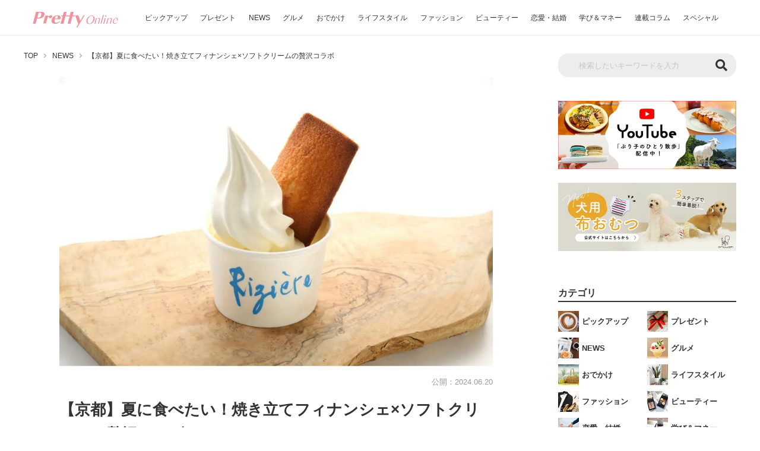

--- FILE ---
content_type: text/html; charset=UTF-8
request_url: https://www.pretty-online.jp/news/7524/
body_size: 49911
content:

<!DOCTYPE html>
<html lang="ja" prefix="og: http://ogp.me/ns#">

<head><meta charset="UTF-8"><script>if(navigator.userAgent.match(/MSIE|Internet Explorer/i)||navigator.userAgent.match(/Trident\/7\..*?rv:11/i)){var href=document.location.href;if(!href.match(/[?&]nowprocket/)){if(href.indexOf("?")==-1){if(href.indexOf("#")==-1){document.location.href=href+"?nowprocket=1"}else{document.location.href=href.replace("#","?nowprocket=1#")}}else{if(href.indexOf("#")==-1){document.location.href=href+"&nowprocket=1"}else{document.location.href=href.replace("#","&nowprocket=1#")}}}}</script><script>(()=>{class RocketLazyLoadScripts{constructor(){this.v="2.0.4",this.userEvents=["keydown","keyup","mousedown","mouseup","mousemove","mouseover","mouseout","touchmove","touchstart","touchend","touchcancel","wheel","click","dblclick","input"],this.attributeEvents=["onblur","onclick","oncontextmenu","ondblclick","onfocus","onmousedown","onmouseenter","onmouseleave","onmousemove","onmouseout","onmouseover","onmouseup","onmousewheel","onscroll","onsubmit"]}async t(){this.i(),this.o(),/iP(ad|hone)/.test(navigator.userAgent)&&this.h(),this.u(),this.l(this),this.m(),this.k(this),this.p(this),this._(),await Promise.all([this.R(),this.L()]),this.lastBreath=Date.now(),this.S(this),this.P(),this.D(),this.O(),this.M(),await this.C(this.delayedScripts.normal),await this.C(this.delayedScripts.defer),await this.C(this.delayedScripts.async),await this.T(),await this.F(),await this.j(),await this.A(),window.dispatchEvent(new Event("rocket-allScriptsLoaded")),this.everythingLoaded=!0,this.lastTouchEnd&&await new Promise(t=>setTimeout(t,500-Date.now()+this.lastTouchEnd)),this.I(),this.H(),this.U(),this.W()}i(){this.CSPIssue=sessionStorage.getItem("rocketCSPIssue"),document.addEventListener("securitypolicyviolation",t=>{this.CSPIssue||"script-src-elem"!==t.violatedDirective||"data"!==t.blockedURI||(this.CSPIssue=!0,sessionStorage.setItem("rocketCSPIssue",!0))},{isRocket:!0})}o(){window.addEventListener("pageshow",t=>{this.persisted=t.persisted,this.realWindowLoadedFired=!0},{isRocket:!0}),window.addEventListener("pagehide",()=>{this.onFirstUserAction=null},{isRocket:!0})}h(){let t;function e(e){t=e}window.addEventListener("touchstart",e,{isRocket:!0}),window.addEventListener("touchend",function i(o){o.changedTouches[0]&&t.changedTouches[0]&&Math.abs(o.changedTouches[0].pageX-t.changedTouches[0].pageX)<10&&Math.abs(o.changedTouches[0].pageY-t.changedTouches[0].pageY)<10&&o.timeStamp-t.timeStamp<200&&(window.removeEventListener("touchstart",e,{isRocket:!0}),window.removeEventListener("touchend",i,{isRocket:!0}),"INPUT"===o.target.tagName&&"text"===o.target.type||(o.target.dispatchEvent(new TouchEvent("touchend",{target:o.target,bubbles:!0})),o.target.dispatchEvent(new MouseEvent("mouseover",{target:o.target,bubbles:!0})),o.target.dispatchEvent(new PointerEvent("click",{target:o.target,bubbles:!0,cancelable:!0,detail:1,clientX:o.changedTouches[0].clientX,clientY:o.changedTouches[0].clientY})),event.preventDefault()))},{isRocket:!0})}q(t){this.userActionTriggered||("mousemove"!==t.type||this.firstMousemoveIgnored?"keyup"===t.type||"mouseover"===t.type||"mouseout"===t.type||(this.userActionTriggered=!0,this.onFirstUserAction&&this.onFirstUserAction()):this.firstMousemoveIgnored=!0),"click"===t.type&&t.preventDefault(),t.stopPropagation(),t.stopImmediatePropagation(),"touchstart"===this.lastEvent&&"touchend"===t.type&&(this.lastTouchEnd=Date.now()),"click"===t.type&&(this.lastTouchEnd=0),this.lastEvent=t.type,t.composedPath&&t.composedPath()[0].getRootNode()instanceof ShadowRoot&&(t.rocketTarget=t.composedPath()[0]),this.savedUserEvents.push(t)}u(){this.savedUserEvents=[],this.userEventHandler=this.q.bind(this),this.userEvents.forEach(t=>window.addEventListener(t,this.userEventHandler,{passive:!1,isRocket:!0})),document.addEventListener("visibilitychange",this.userEventHandler,{isRocket:!0})}U(){this.userEvents.forEach(t=>window.removeEventListener(t,this.userEventHandler,{passive:!1,isRocket:!0})),document.removeEventListener("visibilitychange",this.userEventHandler,{isRocket:!0}),this.savedUserEvents.forEach(t=>{(t.rocketTarget||t.target).dispatchEvent(new window[t.constructor.name](t.type,t))})}m(){const t="return false",e=Array.from(this.attributeEvents,t=>"data-rocket-"+t),i="["+this.attributeEvents.join("],[")+"]",o="[data-rocket-"+this.attributeEvents.join("],[data-rocket-")+"]",s=(e,i,o)=>{o&&o!==t&&(e.setAttribute("data-rocket-"+i,o),e["rocket"+i]=new Function("event",o),e.setAttribute(i,t))};new MutationObserver(t=>{for(const n of t)"attributes"===n.type&&(n.attributeName.startsWith("data-rocket-")||this.everythingLoaded?n.attributeName.startsWith("data-rocket-")&&this.everythingLoaded&&this.N(n.target,n.attributeName.substring(12)):s(n.target,n.attributeName,n.target.getAttribute(n.attributeName))),"childList"===n.type&&n.addedNodes.forEach(t=>{if(t.nodeType===Node.ELEMENT_NODE)if(this.everythingLoaded)for(const i of[t,...t.querySelectorAll(o)])for(const t of i.getAttributeNames())e.includes(t)&&this.N(i,t.substring(12));else for(const e of[t,...t.querySelectorAll(i)])for(const t of e.getAttributeNames())this.attributeEvents.includes(t)&&s(e,t,e.getAttribute(t))})}).observe(document,{subtree:!0,childList:!0,attributeFilter:[...this.attributeEvents,...e]})}I(){this.attributeEvents.forEach(t=>{document.querySelectorAll("[data-rocket-"+t+"]").forEach(e=>{this.N(e,t)})})}N(t,e){const i=t.getAttribute("data-rocket-"+e);i&&(t.setAttribute(e,i),t.removeAttribute("data-rocket-"+e))}k(t){Object.defineProperty(HTMLElement.prototype,"onclick",{get(){return this.rocketonclick||null},set(e){this.rocketonclick=e,this.setAttribute(t.everythingLoaded?"onclick":"data-rocket-onclick","this.rocketonclick(event)")}})}S(t){function e(e,i){let o=e[i];e[i]=null,Object.defineProperty(e,i,{get:()=>o,set(s){t.everythingLoaded?o=s:e["rocket"+i]=o=s}})}e(document,"onreadystatechange"),e(window,"onload"),e(window,"onpageshow");try{Object.defineProperty(document,"readyState",{get:()=>t.rocketReadyState,set(e){t.rocketReadyState=e},configurable:!0}),document.readyState="loading"}catch(t){console.log("WPRocket DJE readyState conflict, bypassing")}}l(t){this.originalAddEventListener=EventTarget.prototype.addEventListener,this.originalRemoveEventListener=EventTarget.prototype.removeEventListener,this.savedEventListeners=[],EventTarget.prototype.addEventListener=function(e,i,o){o&&o.isRocket||!t.B(e,this)&&!t.userEvents.includes(e)||t.B(e,this)&&!t.userActionTriggered||e.startsWith("rocket-")||t.everythingLoaded?t.originalAddEventListener.call(this,e,i,o):(t.savedEventListeners.push({target:this,remove:!1,type:e,func:i,options:o}),"mouseenter"!==e&&"mouseleave"!==e||t.originalAddEventListener.call(this,e,t.savedUserEvents.push,o))},EventTarget.prototype.removeEventListener=function(e,i,o){o&&o.isRocket||!t.B(e,this)&&!t.userEvents.includes(e)||t.B(e,this)&&!t.userActionTriggered||e.startsWith("rocket-")||t.everythingLoaded?t.originalRemoveEventListener.call(this,e,i,o):t.savedEventListeners.push({target:this,remove:!0,type:e,func:i,options:o})}}J(t,e){this.savedEventListeners=this.savedEventListeners.filter(i=>{let o=i.type,s=i.target||window;return e!==o||t!==s||(this.B(o,s)&&(i.type="rocket-"+o),this.$(i),!1)})}H(){EventTarget.prototype.addEventListener=this.originalAddEventListener,EventTarget.prototype.removeEventListener=this.originalRemoveEventListener,this.savedEventListeners.forEach(t=>this.$(t))}$(t){t.remove?this.originalRemoveEventListener.call(t.target,t.type,t.func,t.options):this.originalAddEventListener.call(t.target,t.type,t.func,t.options)}p(t){let e;function i(e){return t.everythingLoaded?e:e.split(" ").map(t=>"load"===t||t.startsWith("load.")?"rocket-jquery-load":t).join(" ")}function o(o){function s(e){const s=o.fn[e];o.fn[e]=o.fn.init.prototype[e]=function(){return this[0]===window&&t.userActionTriggered&&("string"==typeof arguments[0]||arguments[0]instanceof String?arguments[0]=i(arguments[0]):"object"==typeof arguments[0]&&Object.keys(arguments[0]).forEach(t=>{const e=arguments[0][t];delete arguments[0][t],arguments[0][i(t)]=e})),s.apply(this,arguments),this}}if(o&&o.fn&&!t.allJQueries.includes(o)){const e={DOMContentLoaded:[],"rocket-DOMContentLoaded":[]};for(const t in e)document.addEventListener(t,()=>{e[t].forEach(t=>t())},{isRocket:!0});o.fn.ready=o.fn.init.prototype.ready=function(i){function s(){parseInt(o.fn.jquery)>2?setTimeout(()=>i.bind(document)(o)):i.bind(document)(o)}return"function"==typeof i&&(t.realDomReadyFired?!t.userActionTriggered||t.fauxDomReadyFired?s():e["rocket-DOMContentLoaded"].push(s):e.DOMContentLoaded.push(s)),o([])},s("on"),s("one"),s("off"),t.allJQueries.push(o)}e=o}t.allJQueries=[],o(window.jQuery),Object.defineProperty(window,"jQuery",{get:()=>e,set(t){o(t)}})}P(){const t=new Map;document.write=document.writeln=function(e){const i=document.currentScript,o=document.createRange(),s=i.parentElement;let n=t.get(i);void 0===n&&(n=i.nextSibling,t.set(i,n));const c=document.createDocumentFragment();o.setStart(c,0),c.appendChild(o.createContextualFragment(e)),s.insertBefore(c,n)}}async R(){return new Promise(t=>{this.userActionTriggered?t():this.onFirstUserAction=t})}async L(){return new Promise(t=>{document.addEventListener("DOMContentLoaded",()=>{this.realDomReadyFired=!0,t()},{isRocket:!0})})}async j(){return this.realWindowLoadedFired?Promise.resolve():new Promise(t=>{window.addEventListener("load",t,{isRocket:!0})})}M(){this.pendingScripts=[];this.scriptsMutationObserver=new MutationObserver(t=>{for(const e of t)e.addedNodes.forEach(t=>{"SCRIPT"!==t.tagName||t.noModule||t.isWPRocket||this.pendingScripts.push({script:t,promise:new Promise(e=>{const i=()=>{const i=this.pendingScripts.findIndex(e=>e.script===t);i>=0&&this.pendingScripts.splice(i,1),e()};t.addEventListener("load",i,{isRocket:!0}),t.addEventListener("error",i,{isRocket:!0}),setTimeout(i,1e3)})})})}),this.scriptsMutationObserver.observe(document,{childList:!0,subtree:!0})}async F(){await this.X(),this.pendingScripts.length?(await this.pendingScripts[0].promise,await this.F()):this.scriptsMutationObserver.disconnect()}D(){this.delayedScripts={normal:[],async:[],defer:[]},document.querySelectorAll("script[type$=rocketlazyloadscript]").forEach(t=>{t.hasAttribute("data-rocket-src")?t.hasAttribute("async")&&!1!==t.async?this.delayedScripts.async.push(t):t.hasAttribute("defer")&&!1!==t.defer||"module"===t.getAttribute("data-rocket-type")?this.delayedScripts.defer.push(t):this.delayedScripts.normal.push(t):this.delayedScripts.normal.push(t)})}async _(){await this.L();let t=[];document.querySelectorAll("script[type$=rocketlazyloadscript][data-rocket-src]").forEach(e=>{let i=e.getAttribute("data-rocket-src");if(i&&!i.startsWith("data:")){i.startsWith("//")&&(i=location.protocol+i);try{const o=new URL(i).origin;o!==location.origin&&t.push({src:o,crossOrigin:e.crossOrigin||"module"===e.getAttribute("data-rocket-type")})}catch(t){}}}),t=[...new Map(t.map(t=>[JSON.stringify(t),t])).values()],this.Y(t,"preconnect")}async G(t){if(await this.K(),!0!==t.noModule||!("noModule"in HTMLScriptElement.prototype))return new Promise(e=>{let i;function o(){(i||t).setAttribute("data-rocket-status","executed"),e()}try{if(navigator.userAgent.includes("Firefox/")||""===navigator.vendor||this.CSPIssue)i=document.createElement("script"),[...t.attributes].forEach(t=>{let e=t.nodeName;"type"!==e&&("data-rocket-type"===e&&(e="type"),"data-rocket-src"===e&&(e="src"),i.setAttribute(e,t.nodeValue))}),t.text&&(i.text=t.text),t.nonce&&(i.nonce=t.nonce),i.hasAttribute("src")?(i.addEventListener("load",o,{isRocket:!0}),i.addEventListener("error",()=>{i.setAttribute("data-rocket-status","failed-network"),e()},{isRocket:!0}),setTimeout(()=>{i.isConnected||e()},1)):(i.text=t.text,o()),i.isWPRocket=!0,t.parentNode.replaceChild(i,t);else{const i=t.getAttribute("data-rocket-type"),s=t.getAttribute("data-rocket-src");i?(t.type=i,t.removeAttribute("data-rocket-type")):t.removeAttribute("type"),t.addEventListener("load",o,{isRocket:!0}),t.addEventListener("error",i=>{this.CSPIssue&&i.target.src.startsWith("data:")?(console.log("WPRocket: CSP fallback activated"),t.removeAttribute("src"),this.G(t).then(e)):(t.setAttribute("data-rocket-status","failed-network"),e())},{isRocket:!0}),s?(t.fetchPriority="high",t.removeAttribute("data-rocket-src"),t.src=s):t.src="data:text/javascript;base64,"+window.btoa(unescape(encodeURIComponent(t.text)))}}catch(i){t.setAttribute("data-rocket-status","failed-transform"),e()}});t.setAttribute("data-rocket-status","skipped")}async C(t){const e=t.shift();return e?(e.isConnected&&await this.G(e),this.C(t)):Promise.resolve()}O(){this.Y([...this.delayedScripts.normal,...this.delayedScripts.defer,...this.delayedScripts.async],"preload")}Y(t,e){this.trash=this.trash||[];let i=!0;var o=document.createDocumentFragment();t.forEach(t=>{const s=t.getAttribute&&t.getAttribute("data-rocket-src")||t.src;if(s&&!s.startsWith("data:")){const n=document.createElement("link");n.href=s,n.rel=e,"preconnect"!==e&&(n.as="script",n.fetchPriority=i?"high":"low"),t.getAttribute&&"module"===t.getAttribute("data-rocket-type")&&(n.crossOrigin=!0),t.crossOrigin&&(n.crossOrigin=t.crossOrigin),t.integrity&&(n.integrity=t.integrity),t.nonce&&(n.nonce=t.nonce),o.appendChild(n),this.trash.push(n),i=!1}}),document.head.appendChild(o)}W(){this.trash.forEach(t=>t.remove())}async T(){try{document.readyState="interactive"}catch(t){}this.fauxDomReadyFired=!0;try{await this.K(),this.J(document,"readystatechange"),document.dispatchEvent(new Event("rocket-readystatechange")),await this.K(),document.rocketonreadystatechange&&document.rocketonreadystatechange(),await this.K(),this.J(document,"DOMContentLoaded"),document.dispatchEvent(new Event("rocket-DOMContentLoaded")),await this.K(),this.J(window,"DOMContentLoaded"),window.dispatchEvent(new Event("rocket-DOMContentLoaded"))}catch(t){console.error(t)}}async A(){try{document.readyState="complete"}catch(t){}try{await this.K(),this.J(document,"readystatechange"),document.dispatchEvent(new Event("rocket-readystatechange")),await this.K(),document.rocketonreadystatechange&&document.rocketonreadystatechange(),await this.K(),this.J(window,"load"),window.dispatchEvent(new Event("rocket-load")),await this.K(),window.rocketonload&&window.rocketonload(),await this.K(),this.allJQueries.forEach(t=>t(window).trigger("rocket-jquery-load")),await this.K(),this.J(window,"pageshow");const t=new Event("rocket-pageshow");t.persisted=this.persisted,window.dispatchEvent(t),await this.K(),window.rocketonpageshow&&window.rocketonpageshow({persisted:this.persisted})}catch(t){console.error(t)}}async K(){Date.now()-this.lastBreath>45&&(await this.X(),this.lastBreath=Date.now())}async X(){return document.hidden?new Promise(t=>setTimeout(t)):new Promise(t=>requestAnimationFrame(t))}B(t,e){return e===document&&"readystatechange"===t||(e===document&&"DOMContentLoaded"===t||(e===window&&"DOMContentLoaded"===t||(e===window&&"load"===t||e===window&&"pageshow"===t)))}static run(){(new RocketLazyLoadScripts).t()}}RocketLazyLoadScripts.run()})();</script>

  
  <meta http-equiv="X-UA-Compatible" content="IE=edge">
  <meta name="viewport" content="width=device-width, initial-scale=1">
  <title>【京都】夏に食べたい！焼き立てフィナンシェ×ソフトクリームの贅沢コラボ | PrettyOnline</title>
<link crossorigin data-rocket-preconnect href="https://cdnjs.cloudflare.com" rel="preconnect">
<link crossorigin data-rocket-preconnect href="https://use.fontawesome.com" rel="preconnect">
<link crossorigin data-rocket-preconnect href="https://ajax.googleapis.com" rel="preconnect">
<link crossorigin data-rocket-preconnect href="https://pagead2.googlesyndication.com" rel="preconnect">
<link crossorigin data-rocket-preconnect href="https://www.facebook.com" rel="preconnect">
<link crossorigin data-rocket-preconnect href="https://stats.wp.com" rel="preconnect"><link rel="preload" data-rocket-preload as="image" href="https://img.pretty-online.jp/wp-content/uploads/2024/06/16100108/news_riziere_f_eye.jpg.webp" fetchpriority="high">
  <meta name="description" content="2024年6月1日（土）～9月30日（月）、焼きたてフィナンシェ専門店「Riziere（リジェール）」（京都府京都市東山区東橋詰町）に夏季限定商品「フィナンシェ・ソフトクリーム」が登場。こだわり素材を使った冷たいスイーツは夏の京都散策のおともにぴったり！">
  <meta name="keywords" content="NEWS,グルメ,期間限定">
  <meta property="og:url" content="https://www.pretty-online.jp/news/7524/">
  <meta property="og:title" content="【京都】夏に食べたい！焼き立てフィナンシェ×ソフトクリームの贅沢コラボ | PrettyOnline">
  <meta property="og:description" content="2024年6月1日（土）～9月30日（月）、焼きたてフィナンシェ専門店「Riziere（リジェール）」（京都府京都市東山区東橋詰町）に夏季限定商品「フィナンシェ・ソフトクリーム」が登場。こだわり素材を使った冷たいスイーツは夏の京都散策のおともにぴったり！">
  <meta property="og:image" content="https://img.pretty-online.jp/wp-content/uploads/2024/06/16100108/news_riziere_f_eye.jpg">
  <meta property="og:site_name" content="PrettyOnline（プリティオンライン）">
  <meta property="og:type" content="article">
  <meta property="og:locale" content="ja_JP">
  <meta name="twitter:card" content="summary_large_image">
  <meta name="twitter:site" content="@PukumaJp">
  <meta name="twitter:title" content="【京都】夏に食べたい！焼き立てフィナンシェ×ソフトクリームの贅沢コラボ | PrettyOnline">
  <meta name="twitter:description" content="2024年6月1日（土）～9月30日（月）、焼きたてフィナンシェ専門店「Riziere（リジェール）」（京都府京都市東山区東橋詰町）に夏季限定商品「フィナンシェ・ソフトクリーム」が登場。こだわり素材を使った冷たいスイーツは夏の京都散策のおともにぴったり！">
  <meta name="twitter:image" content="https://img.pretty-online.jp/wp-content/uploads/2024/06/16100108/news_riziere_f_eye.jpg">
  <meta property="fb:app_id" content="401837844121637">
    <link rel="canonical" href="https://www.pretty-online.jp/news/7524/" />
          <link rel="next" href="https://www.pretty-online.jp/news/7524/2/" />
      <link rel="icon" href="https://www.pretty-online.jp/wp-content/themes/prettyonline/img/common/favicon.ico">
  <link rel="stylesheet" href="https://cdnjs.cloudflare.com/ajax/libs/Swiper/3.4.1/css/swiper.min.css">
  <link rel="stylesheet" href="https://www.pretty-online.jp/wp-content/themes/prettyonline/style.css?20240528-1" type="text/css">
  <link href="https://use.fontawesome.com/releases/v5.6.1/css/all.css" rel="stylesheet">
  <script type='text/javascript' src='https://ajax.googleapis.com/ajax/libs/jquery/3.4.1/jquery.min.js' id='jquery-js'></script>
  <!-- Google Tag Manager -->
  <script type="rocketlazyloadscript">(function(w,d,s,l,i){w[l]=w[l]||[];w[l].push({'gtm.start':
  new Date().getTime(),event:'gtm.js'});var f=d.getElementsByTagName(s)[0],
  j=d.createElement(s),dl=l!='dataLayer'?'&l='+l:'';j.async=true;j.src=
  'https://www.googletagmanager.com/gtm.js?id='+i+dl;f.parentNode.insertBefore(j,f);
  })(window,document,'script','dataLayer','GTM-N59KG6');</script>
  <!-- End Google Tag Manager -->
  <script data-ad-client="ca-pub-2977974160840094" async src="https://pagead2.googlesyndication.com/pagead/js/adsbygoogle.js"></script>

  <script type="rocketlazyloadscript" data-rocket-src="https://cdn.jsdelivr.net/npm/mobile-detect@1.4.4/mobile-detect.min.js"></script>
  <script type="rocketlazyloadscript" async="async" data-rocket-src="https://flux-cdn.com/client/trustridge/pretty-online.min.js"></script>

  <script type="rocketlazyloadscript" data-rocket-type="text/javascript">
    window._taboola = window._taboola || [];
    _taboola.push({article:'auto'});
    !function (e, f, u, i) {
      if (!document.getElementById(i)){
        e.async = 1;
        e.src = u;
        e.id = i;
        f.parentNode.insertBefore(e, f);
      }
    }(document.createElement('script'),
    document.getElementsByTagName('script')[0],
    '//cdn.taboola.com/libtrc/trustridge-prettyonline/loader.js',
    'tb_loader_script');
    if(window.performance && typeof window.performance.mark == 'function')
      {window.performance.mark('tbl_ic');}
  </script>

  <!-- Define Slot -->
  <script type="rocketlazyloadscript" data-rocket-type="text/javascript">
  var md = new MobileDetect(window.navigator.userAgent);
  if(!md.mobile() || md.tablet()){
	//Geniee Wrapper Head Tag
	window.gnshbrequest = window.gnshbrequest || {cmd:[]};
  	window.gnshbrequest.cmd.push(function(){
		window.gnshbrequest.registerPassback("1501122");
		window.gnshbrequest.registerPassback("1533867");
		window.gnshbrequest.registerPassback("1594659");
		window.gnshbrequest.registerPassback("1594660");
		window.gnshbrequest.registerPassback("1594661");
		window.gnshbrequest.registerPassback("1594662");
		window.gnshbrequest.registerPassback("1594663");
		window.gnshbrequest.registerPassback("1594664");
		window.gnshbrequest.registerPassback("1594665");
		window.gnshbrequest.registerPassback("1594666");
		window.gnshbrequest.registerPassback("1594667");
		window.gnshbrequest.registerPassback("1594668");
		window.gnshbrequest.registerPassback("1594669");
		window.gnshbrequest.registerPassback("1594670");
		window.gnshbrequest.registerPassback("1594671");
		window.gnshbrequest.forceInternalRequest();

    // Prebidが呼び出せる状態の場合
     if (!!(window.pbFlux) && !!(window.pbFlux.prebidBidder) && fluxtag.isFn(window.pbFlux.prebidBidder)) {
       pbjs.que.push(function () {
         window.pbFlux.prebidBidder();
       });
     } else {
       // Prebidが呼び出せない場合、すぐにGAMを呼び出す
       fluxtag.readyBids.prebid = true;
       fluxtag.launchAdServer();
     }
   });
  }else{
	  //Geniee Wrapper Head Tag
	  window.gnshbrequest = window.gnshbrequest || {cmd:[]};
	  window.gnshbrequest.cmd.push(function(){
		window.gnshbrequest.registerPassback("1594672");
		window.gnshbrequest.registerPassback("1594673");
		window.gnshbrequest.registerPassback("1594674");
		window.gnshbrequest.registerPassback("1594675");
		window.gnshbrequest.registerPassback("1594676");
		window.gnshbrequest.registerPassback("1594677");
		window.gnshbrequest.forceInternalRequest();

    // Prebidが呼び出せる状態の場合
     if (!!(window.pbFlux) && !!(window.pbFlux.prebidBidder) && fluxtag.isFn(window.pbFlux.prebidBidder)) {
       pbjs.que.push(function () {
         window.pbFlux.prebidBidder();
       });
     } else {
       // Prebidが呼び出せない場合、すぐにGAMを呼び出す
       fluxtag.readyBids.prebid = true;
       fluxtag.launchAdServer();
     }

   });

   window.gnshbrequest = window.gnshbrequest || {cmd:[]};
   gnshbrequest.cmd.push(function(){
     gnshbrequest.registerPassback("1501122");
     gnshbrequest.forceInternalRequest();
   });

  }
  </script>
  <!-- Define Slot -->

<script type="rocketlazyloadscript" async data-rocket-src="https://securepubads.g.doubleclick.net/tag/js/gpt.js"></script>
<script type="rocketlazyloadscript" async data-rocket-src="https://cpt.geniee.jp/hb/v1/212727/295/wrapper.min.js"></script>
<!-- /Geniee Wrapper Head Tag -->
  <script data-cfasync="false" data-no-defer="1" data-no-minify="1" data-no-optimize="1">var ewww_webp_supported=!1;function check_webp_feature(A,e){var w;e=void 0!==e?e:function(){},ewww_webp_supported?e(ewww_webp_supported):((w=new Image).onload=function(){ewww_webp_supported=0<w.width&&0<w.height,e&&e(ewww_webp_supported)},w.onerror=function(){e&&e(!1)},w.src="data:image/webp;base64,"+{alpha:"UklGRkoAAABXRUJQVlA4WAoAAAAQAAAAAAAAAAAAQUxQSAwAAAARBxAR/Q9ERP8DAABWUDggGAAAABQBAJ0BKgEAAQAAAP4AAA3AAP7mtQAAAA=="}[A])}check_webp_feature("alpha");</script><script data-cfasync="false" data-no-defer="1" data-no-minify="1" data-no-optimize="1">var Arrive=function(c,w){"use strict";if(c.MutationObserver&&"undefined"!=typeof HTMLElement){var r,a=0,u=(r=HTMLElement.prototype.matches||HTMLElement.prototype.webkitMatchesSelector||HTMLElement.prototype.mozMatchesSelector||HTMLElement.prototype.msMatchesSelector,{matchesSelector:function(e,t){return e instanceof HTMLElement&&r.call(e,t)},addMethod:function(e,t,r){var a=e[t];e[t]=function(){return r.length==arguments.length?r.apply(this,arguments):"function"==typeof a?a.apply(this,arguments):void 0}},callCallbacks:function(e,t){t&&t.options.onceOnly&&1==t.firedElems.length&&(e=[e[0]]);for(var r,a=0;r=e[a];a++)r&&r.callback&&r.callback.call(r.elem,r.elem);t&&t.options.onceOnly&&1==t.firedElems.length&&t.me.unbindEventWithSelectorAndCallback.call(t.target,t.selector,t.callback)},checkChildNodesRecursively:function(e,t,r,a){for(var i,n=0;i=e[n];n++)r(i,t,a)&&a.push({callback:t.callback,elem:i}),0<i.childNodes.length&&u.checkChildNodesRecursively(i.childNodes,t,r,a)},mergeArrays:function(e,t){var r,a={};for(r in e)e.hasOwnProperty(r)&&(a[r]=e[r]);for(r in t)t.hasOwnProperty(r)&&(a[r]=t[r]);return a},toElementsArray:function(e){return e=void 0!==e&&("number"!=typeof e.length||e===c)?[e]:e}}),e=(l.prototype.addEvent=function(e,t,r,a){a={target:e,selector:t,options:r,callback:a,firedElems:[]};return this._beforeAdding&&this._beforeAdding(a),this._eventsBucket.push(a),a},l.prototype.removeEvent=function(e){for(var t,r=this._eventsBucket.length-1;t=this._eventsBucket[r];r--)e(t)&&(this._beforeRemoving&&this._beforeRemoving(t),(t=this._eventsBucket.splice(r,1))&&t.length&&(t[0].callback=null))},l.prototype.beforeAdding=function(e){this._beforeAdding=e},l.prototype.beforeRemoving=function(e){this._beforeRemoving=e},l),t=function(i,n){var o=new e,l=this,s={fireOnAttributesModification:!1};return o.beforeAdding(function(t){var e=t.target;e!==c.document&&e!==c||(e=document.getElementsByTagName("html")[0]);var r=new MutationObserver(function(e){n.call(this,e,t)}),a=i(t.options);r.observe(e,a),t.observer=r,t.me=l}),o.beforeRemoving(function(e){e.observer.disconnect()}),this.bindEvent=function(e,t,r){t=u.mergeArrays(s,t);for(var a=u.toElementsArray(this),i=0;i<a.length;i++)o.addEvent(a[i],e,t,r)},this.unbindEvent=function(){var r=u.toElementsArray(this);o.removeEvent(function(e){for(var t=0;t<r.length;t++)if(this===w||e.target===r[t])return!0;return!1})},this.unbindEventWithSelectorOrCallback=function(r){var a=u.toElementsArray(this),i=r,e="function"==typeof r?function(e){for(var t=0;t<a.length;t++)if((this===w||e.target===a[t])&&e.callback===i)return!0;return!1}:function(e){for(var t=0;t<a.length;t++)if((this===w||e.target===a[t])&&e.selector===r)return!0;return!1};o.removeEvent(e)},this.unbindEventWithSelectorAndCallback=function(r,a){var i=u.toElementsArray(this);o.removeEvent(function(e){for(var t=0;t<i.length;t++)if((this===w||e.target===i[t])&&e.selector===r&&e.callback===a)return!0;return!1})},this},i=new function(){var s={fireOnAttributesModification:!1,onceOnly:!1,existing:!1};function n(e,t,r){return!(!u.matchesSelector(e,t.selector)||(e._id===w&&(e._id=a++),-1!=t.firedElems.indexOf(e._id)))&&(t.firedElems.push(e._id),!0)}var c=(i=new t(function(e){var t={attributes:!1,childList:!0,subtree:!0};return e.fireOnAttributesModification&&(t.attributes=!0),t},function(e,i){e.forEach(function(e){var t=e.addedNodes,r=e.target,a=[];null!==t&&0<t.length?u.checkChildNodesRecursively(t,i,n,a):"attributes"===e.type&&n(r,i)&&a.push({callback:i.callback,elem:r}),u.callCallbacks(a,i)})})).bindEvent;return i.bindEvent=function(e,t,r){t=void 0===r?(r=t,s):u.mergeArrays(s,t);var a=u.toElementsArray(this);if(t.existing){for(var i=[],n=0;n<a.length;n++)for(var o=a[n].querySelectorAll(e),l=0;l<o.length;l++)i.push({callback:r,elem:o[l]});if(t.onceOnly&&i.length)return r.call(i[0].elem,i[0].elem);setTimeout(u.callCallbacks,1,i)}c.call(this,e,t,r)},i},o=new function(){var a={};function i(e,t){return u.matchesSelector(e,t.selector)}var n=(o=new t(function(){return{childList:!0,subtree:!0}},function(e,r){e.forEach(function(e){var t=e.removedNodes,e=[];null!==t&&0<t.length&&u.checkChildNodesRecursively(t,r,i,e),u.callCallbacks(e,r)})})).bindEvent;return o.bindEvent=function(e,t,r){t=void 0===r?(r=t,a):u.mergeArrays(a,t),n.call(this,e,t,r)},o};d(HTMLElement.prototype),d(NodeList.prototype),d(HTMLCollection.prototype),d(HTMLDocument.prototype),d(Window.prototype);var n={};return s(i,n,"unbindAllArrive"),s(o,n,"unbindAllLeave"),n}function l(){this._eventsBucket=[],this._beforeAdding=null,this._beforeRemoving=null}function s(e,t,r){u.addMethod(t,r,e.unbindEvent),u.addMethod(t,r,e.unbindEventWithSelectorOrCallback),u.addMethod(t,r,e.unbindEventWithSelectorAndCallback)}function d(e){e.arrive=i.bindEvent,s(i,e,"unbindArrive"),e.leave=o.bindEvent,s(o,e,"unbindLeave")}}(window,void 0),ewww_webp_supported=!1;function check_webp_feature(e,t){var r;ewww_webp_supported?t(ewww_webp_supported):((r=new Image).onload=function(){ewww_webp_supported=0<r.width&&0<r.height,t(ewww_webp_supported)},r.onerror=function(){t(!1)},r.src="data:image/webp;base64,"+{alpha:"UklGRkoAAABXRUJQVlA4WAoAAAAQAAAAAAAAAAAAQUxQSAwAAAARBxAR/Q9ERP8DAABWUDggGAAAABQBAJ0BKgEAAQAAAP4AAA3AAP7mtQAAAA==",animation:"UklGRlIAAABXRUJQVlA4WAoAAAASAAAAAAAAAAAAQU5JTQYAAAD/////AABBTk1GJgAAAAAAAAAAAAAAAAAAAGQAAABWUDhMDQAAAC8AAAAQBxAREYiI/gcA"}[e])}function ewwwLoadImages(e){if(e){for(var t=document.querySelectorAll(".batch-image img, .image-wrapper a, .ngg-pro-masonry-item a, .ngg-galleria-offscreen-seo-wrapper a"),r=0,a=t.length;r<a;r++)ewwwAttr(t[r],"data-src",t[r].getAttribute("data-webp")),ewwwAttr(t[r],"data-thumbnail",t[r].getAttribute("data-webp-thumbnail"));for(var i=document.querySelectorAll("div.woocommerce-product-gallery__image"),r=0,a=i.length;r<a;r++)ewwwAttr(i[r],"data-thumb",i[r].getAttribute("data-webp-thumb"))}for(var n=document.querySelectorAll("video"),r=0,a=n.length;r<a;r++)ewwwAttr(n[r],"poster",e?n[r].getAttribute("data-poster-webp"):n[r].getAttribute("data-poster-image"));for(var o,l=document.querySelectorAll("img.ewww_webp_lazy_load"),r=0,a=l.length;r<a;r++)e&&(ewwwAttr(l[r],"data-lazy-srcset",l[r].getAttribute("data-lazy-srcset-webp")),ewwwAttr(l[r],"data-srcset",l[r].getAttribute("data-srcset-webp")),ewwwAttr(l[r],"data-lazy-src",l[r].getAttribute("data-lazy-src-webp")),ewwwAttr(l[r],"data-src",l[r].getAttribute("data-src-webp")),ewwwAttr(l[r],"data-orig-file",l[r].getAttribute("data-webp-orig-file")),ewwwAttr(l[r],"data-medium-file",l[r].getAttribute("data-webp-medium-file")),ewwwAttr(l[r],"data-large-file",l[r].getAttribute("data-webp-large-file")),null!=(o=l[r].getAttribute("srcset"))&&!1!==o&&o.includes("R0lGOD")&&ewwwAttr(l[r],"src",l[r].getAttribute("data-lazy-src-webp"))),l[r].className=l[r].className.replace(/\bewww_webp_lazy_load\b/,"");for(var s=document.querySelectorAll(".ewww_webp"),r=0,a=s.length;r<a;r++)e?(ewwwAttr(s[r],"srcset",s[r].getAttribute("data-srcset-webp")),ewwwAttr(s[r],"src",s[r].getAttribute("data-src-webp")),ewwwAttr(s[r],"data-orig-file",s[r].getAttribute("data-webp-orig-file")),ewwwAttr(s[r],"data-medium-file",s[r].getAttribute("data-webp-medium-file")),ewwwAttr(s[r],"data-large-file",s[r].getAttribute("data-webp-large-file")),ewwwAttr(s[r],"data-large_image",s[r].getAttribute("data-webp-large_image")),ewwwAttr(s[r],"data-src",s[r].getAttribute("data-webp-src"))):(ewwwAttr(s[r],"srcset",s[r].getAttribute("data-srcset-img")),ewwwAttr(s[r],"src",s[r].getAttribute("data-src-img"))),s[r].className=s[r].className.replace(/\bewww_webp\b/,"ewww_webp_loaded");window.jQuery&&jQuery.fn.isotope&&jQuery.fn.imagesLoaded&&(jQuery(".fusion-posts-container-infinite").imagesLoaded(function(){jQuery(".fusion-posts-container-infinite").hasClass("isotope")&&jQuery(".fusion-posts-container-infinite").isotope()}),jQuery(".fusion-portfolio:not(.fusion-recent-works) .fusion-portfolio-wrapper").imagesLoaded(function(){jQuery(".fusion-portfolio:not(.fusion-recent-works) .fusion-portfolio-wrapper").isotope()}))}function ewwwWebPInit(e){ewwwLoadImages(e),ewwwNggLoadGalleries(e),document.arrive(".ewww_webp",function(){ewwwLoadImages(e)}),document.arrive(".ewww_webp_lazy_load",function(){ewwwLoadImages(e)}),document.arrive("videos",function(){ewwwLoadImages(e)}),"loading"==document.readyState?document.addEventListener("DOMContentLoaded",ewwwJSONParserInit):("undefined"!=typeof galleries&&ewwwNggParseGalleries(e),ewwwWooParseVariations(e))}function ewwwAttr(e,t,r){null!=r&&!1!==r&&e.setAttribute(t,r)}function ewwwJSONParserInit(){"undefined"!=typeof galleries&&check_webp_feature("alpha",ewwwNggParseGalleries),check_webp_feature("alpha",ewwwWooParseVariations)}function ewwwWooParseVariations(e){if(e)for(var t=document.querySelectorAll("form.variations_form"),r=0,a=t.length;r<a;r++){var i=t[r].getAttribute("data-product_variations"),n=!1;try{for(var o in i=JSON.parse(i))void 0!==i[o]&&void 0!==i[o].image&&(void 0!==i[o].image.src_webp&&(i[o].image.src=i[o].image.src_webp,n=!0),void 0!==i[o].image.srcset_webp&&(i[o].image.srcset=i[o].image.srcset_webp,n=!0),void 0!==i[o].image.full_src_webp&&(i[o].image.full_src=i[o].image.full_src_webp,n=!0),void 0!==i[o].image.gallery_thumbnail_src_webp&&(i[o].image.gallery_thumbnail_src=i[o].image.gallery_thumbnail_src_webp,n=!0),void 0!==i[o].image.thumb_src_webp&&(i[o].image.thumb_src=i[o].image.thumb_src_webp,n=!0));n&&ewwwAttr(t[r],"data-product_variations",JSON.stringify(i))}catch(e){}}}function ewwwNggParseGalleries(e){if(e)for(var t in galleries){var r=galleries[t];galleries[t].images_list=ewwwNggParseImageList(r.images_list)}}function ewwwNggLoadGalleries(e){e&&document.addEventListener("ngg.galleria.themeadded",function(e,t){window.ngg_galleria._create_backup=window.ngg_galleria.create,window.ngg_galleria.create=function(e,t){var r=$(e).data("id");return galleries["gallery_"+r].images_list=ewwwNggParseImageList(galleries["gallery_"+r].images_list),window.ngg_galleria._create_backup(e,t)}})}function ewwwNggParseImageList(e){for(var t in e){var r=e[t];if(void 0!==r["image-webp"]&&(e[t].image=r["image-webp"],delete e[t]["image-webp"]),void 0!==r["thumb-webp"]&&(e[t].thumb=r["thumb-webp"],delete e[t]["thumb-webp"]),void 0!==r.full_image_webp&&(e[t].full_image=r.full_image_webp,delete e[t].full_image_webp),void 0!==r.srcsets)for(var a in r.srcsets)nggSrcset=r.srcsets[a],void 0!==r.srcsets[a+"-webp"]&&(e[t].srcsets[a]=r.srcsets[a+"-webp"],delete e[t].srcsets[a+"-webp"]);if(void 0!==r.full_srcsets)for(var i in r.full_srcsets)nggFSrcset=r.full_srcsets[i],void 0!==r.full_srcsets[i+"-webp"]&&(e[t].full_srcsets[i]=r.full_srcsets[i+"-webp"],delete e[t].full_srcsets[i+"-webp"])}return e}check_webp_feature("alpha",ewwwWebPInit);</script><meta name='robots' content='max-image-preview:large' />
	<style>img:is([sizes="auto" i], [sizes^="auto," i]) { contain-intrinsic-size: 3000px 1500px }</style>
	<style type="text/css" class="celtispack exc-amp">.widget{margin:0 0 20px 0;}.content-widget-wrapper{padding-top:10px;}.left .Linkunit_async_ads,.left .Responsive_async_ads{float:left;margin-right:16px;margin-left:0;}.right .Linkunit_async_ads,.right .Responsive_async_ads{float:right;margin-right:0;margin-left:16px;}.center .Linkunit_async_ads,.center .Responsive_async_ads{clear:both;text-align:center;margin-right:auto;margin-left:auto;}.widget.Linkunit_async_ads,.widget.Responsive_async_ads,.widget.Smart_async_ads,.widget.Matched_content_ads{background-color:transparent;}.adsense_async_code ins,ins.adsbygoogle{background-color:transparent;}</style><style type="text/css" class="celtispack exc-amp">.clearfix:after,.clearfix:before{content:' ';display:table;}.clearfix:after{clear:both;zoom:1;}.widget{margin:0 0px 20px 0px;}.content-widget-wrapper{padding-top:10px;}.fit-contain,amp-img.fit-contain img{object-fit:contain;position:relative;width:100%;height:100%;}.fit-cover,amp-img.fit-cover img{object-fit:cover;position:relative;width:100%;height:100%;}.fixed-container{position:relative;width:300px;height:300px;}.cp-post-thumb.fixed-container{float:left;position:relative;width:100px;height:75px;margin:2px 8px 8px 0;}.recent-posts,.related-posts,.popular-ranking{margin:0 8px 8px;padding:0;}.thumb-wrap .rank{font-size:13px;line-height:1.9;text-align:center;color:white;background-color:rgba(4,60,120,0.6);position:relative;top:-70px;left:2px;margin-top:2px;width:24px;height:24px;border-radius:50%;}.post-info{margin:2px 0 0 0;}.post-info .title{line-height:1.2;border:none;word-wrap:break-word;max-height:58px;overflow:hidden;}.post-info .excerpt{font-size:80%;line-height:1.2;padding:5px 0 0;word-wrap:break-word;overflow:hidden;}.post-info .date{font-size:65%;line-height:1;padding:5px 0 0;}.post-info .count{padding:6px 0 0;word-wrap:break-word;}.post-info .count a{font-size:12px;background-color:#FCC;font-weight:bold;font-style:normal;display:inline;color:#F00;padding:0 5px;}.popular-posts-linkurl{float:right;margin:1px 20px 5px 20px;}.prettyprint{padding:8px;font-size:13px;}</style><link rel='stylesheet' id='wp-block-library-css' href='https://www.pretty-online.jp/wp-includes/css/dist/block-library/style.min.css' type='text/css' media='all' />
<style id='classic-theme-styles-inline-css' type='text/css'>
/*! This file is auto-generated */
.wp-block-button__link{color:#fff;background-color:#32373c;border-radius:9999px;box-shadow:none;text-decoration:none;padding:calc(.667em + 2px) calc(1.333em + 2px);font-size:1.125em}.wp-block-file__button{background:#32373c;color:#fff;text-decoration:none}
</style>
<link rel='stylesheet' id='mediaelement-css' href='https://www.pretty-online.jp/wp-includes/js/mediaelement/mediaelementplayer-legacy.min.css' type='text/css' media='all' />
<link rel='stylesheet' id='wp-mediaelement-css' href='https://www.pretty-online.jp/wp-includes/js/mediaelement/wp-mediaelement.min.css' type='text/css' media='all' />
<style id='jetpack-sharing-buttons-style-inline-css' type='text/css'>
.jetpack-sharing-buttons__services-list{display:flex;flex-direction:row;flex-wrap:wrap;gap:0;list-style-type:none;margin:5px;padding:0}.jetpack-sharing-buttons__services-list.has-small-icon-size{font-size:12px}.jetpack-sharing-buttons__services-list.has-normal-icon-size{font-size:16px}.jetpack-sharing-buttons__services-list.has-large-icon-size{font-size:24px}.jetpack-sharing-buttons__services-list.has-huge-icon-size{font-size:36px}@media print{.jetpack-sharing-buttons__services-list{display:none!important}}.editor-styles-wrapper .wp-block-jetpack-sharing-buttons{gap:0;padding-inline-start:0}ul.jetpack-sharing-buttons__services-list.has-background{padding:1.25em 2.375em}
</style>
<style id='global-styles-inline-css' type='text/css'>
:root{--wp--preset--aspect-ratio--square: 1;--wp--preset--aspect-ratio--4-3: 4/3;--wp--preset--aspect-ratio--3-4: 3/4;--wp--preset--aspect-ratio--3-2: 3/2;--wp--preset--aspect-ratio--2-3: 2/3;--wp--preset--aspect-ratio--16-9: 16/9;--wp--preset--aspect-ratio--9-16: 9/16;--wp--preset--color--black: #000000;--wp--preset--color--cyan-bluish-gray: #abb8c3;--wp--preset--color--white: #ffffff;--wp--preset--color--pale-pink: #f78da7;--wp--preset--color--vivid-red: #cf2e2e;--wp--preset--color--luminous-vivid-orange: #ff6900;--wp--preset--color--luminous-vivid-amber: #fcb900;--wp--preset--color--light-green-cyan: #7bdcb5;--wp--preset--color--vivid-green-cyan: #00d084;--wp--preset--color--pale-cyan-blue: #8ed1fc;--wp--preset--color--vivid-cyan-blue: #0693e3;--wp--preset--color--vivid-purple: #9b51e0;--wp--preset--gradient--vivid-cyan-blue-to-vivid-purple: linear-gradient(135deg,rgba(6,147,227,1) 0%,rgb(155,81,224) 100%);--wp--preset--gradient--light-green-cyan-to-vivid-green-cyan: linear-gradient(135deg,rgb(122,220,180) 0%,rgb(0,208,130) 100%);--wp--preset--gradient--luminous-vivid-amber-to-luminous-vivid-orange: linear-gradient(135deg,rgba(252,185,0,1) 0%,rgba(255,105,0,1) 100%);--wp--preset--gradient--luminous-vivid-orange-to-vivid-red: linear-gradient(135deg,rgba(255,105,0,1) 0%,rgb(207,46,46) 100%);--wp--preset--gradient--very-light-gray-to-cyan-bluish-gray: linear-gradient(135deg,rgb(238,238,238) 0%,rgb(169,184,195) 100%);--wp--preset--gradient--cool-to-warm-spectrum: linear-gradient(135deg,rgb(74,234,220) 0%,rgb(151,120,209) 20%,rgb(207,42,186) 40%,rgb(238,44,130) 60%,rgb(251,105,98) 80%,rgb(254,248,76) 100%);--wp--preset--gradient--blush-light-purple: linear-gradient(135deg,rgb(255,206,236) 0%,rgb(152,150,240) 100%);--wp--preset--gradient--blush-bordeaux: linear-gradient(135deg,rgb(254,205,165) 0%,rgb(254,45,45) 50%,rgb(107,0,62) 100%);--wp--preset--gradient--luminous-dusk: linear-gradient(135deg,rgb(255,203,112) 0%,rgb(199,81,192) 50%,rgb(65,88,208) 100%);--wp--preset--gradient--pale-ocean: linear-gradient(135deg,rgb(255,245,203) 0%,rgb(182,227,212) 50%,rgb(51,167,181) 100%);--wp--preset--gradient--electric-grass: linear-gradient(135deg,rgb(202,248,128) 0%,rgb(113,206,126) 100%);--wp--preset--gradient--midnight: linear-gradient(135deg,rgb(2,3,129) 0%,rgb(40,116,252) 100%);--wp--preset--font-size--small: 13px;--wp--preset--font-size--medium: 20px;--wp--preset--font-size--large: 36px;--wp--preset--font-size--x-large: 42px;--wp--preset--spacing--20: 0.44rem;--wp--preset--spacing--30: 0.67rem;--wp--preset--spacing--40: 1rem;--wp--preset--spacing--50: 1.5rem;--wp--preset--spacing--60: 2.25rem;--wp--preset--spacing--70: 3.38rem;--wp--preset--spacing--80: 5.06rem;--wp--preset--shadow--natural: 6px 6px 9px rgba(0, 0, 0, 0.2);--wp--preset--shadow--deep: 12px 12px 50px rgba(0, 0, 0, 0.4);--wp--preset--shadow--sharp: 6px 6px 0px rgba(0, 0, 0, 0.2);--wp--preset--shadow--outlined: 6px 6px 0px -3px rgba(255, 255, 255, 1), 6px 6px rgba(0, 0, 0, 1);--wp--preset--shadow--crisp: 6px 6px 0px rgba(0, 0, 0, 1);}:where(.is-layout-flex){gap: 0.5em;}:where(.is-layout-grid){gap: 0.5em;}body .is-layout-flex{display: flex;}.is-layout-flex{flex-wrap: wrap;align-items: center;}.is-layout-flex > :is(*, div){margin: 0;}body .is-layout-grid{display: grid;}.is-layout-grid > :is(*, div){margin: 0;}:where(.wp-block-columns.is-layout-flex){gap: 2em;}:where(.wp-block-columns.is-layout-grid){gap: 2em;}:where(.wp-block-post-template.is-layout-flex){gap: 1.25em;}:where(.wp-block-post-template.is-layout-grid){gap: 1.25em;}.has-black-color{color: var(--wp--preset--color--black) !important;}.has-cyan-bluish-gray-color{color: var(--wp--preset--color--cyan-bluish-gray) !important;}.has-white-color{color: var(--wp--preset--color--white) !important;}.has-pale-pink-color{color: var(--wp--preset--color--pale-pink) !important;}.has-vivid-red-color{color: var(--wp--preset--color--vivid-red) !important;}.has-luminous-vivid-orange-color{color: var(--wp--preset--color--luminous-vivid-orange) !important;}.has-luminous-vivid-amber-color{color: var(--wp--preset--color--luminous-vivid-amber) !important;}.has-light-green-cyan-color{color: var(--wp--preset--color--light-green-cyan) !important;}.has-vivid-green-cyan-color{color: var(--wp--preset--color--vivid-green-cyan) !important;}.has-pale-cyan-blue-color{color: var(--wp--preset--color--pale-cyan-blue) !important;}.has-vivid-cyan-blue-color{color: var(--wp--preset--color--vivid-cyan-blue) !important;}.has-vivid-purple-color{color: var(--wp--preset--color--vivid-purple) !important;}.has-black-background-color{background-color: var(--wp--preset--color--black) !important;}.has-cyan-bluish-gray-background-color{background-color: var(--wp--preset--color--cyan-bluish-gray) !important;}.has-white-background-color{background-color: var(--wp--preset--color--white) !important;}.has-pale-pink-background-color{background-color: var(--wp--preset--color--pale-pink) !important;}.has-vivid-red-background-color{background-color: var(--wp--preset--color--vivid-red) !important;}.has-luminous-vivid-orange-background-color{background-color: var(--wp--preset--color--luminous-vivid-orange) !important;}.has-luminous-vivid-amber-background-color{background-color: var(--wp--preset--color--luminous-vivid-amber) !important;}.has-light-green-cyan-background-color{background-color: var(--wp--preset--color--light-green-cyan) !important;}.has-vivid-green-cyan-background-color{background-color: var(--wp--preset--color--vivid-green-cyan) !important;}.has-pale-cyan-blue-background-color{background-color: var(--wp--preset--color--pale-cyan-blue) !important;}.has-vivid-cyan-blue-background-color{background-color: var(--wp--preset--color--vivid-cyan-blue) !important;}.has-vivid-purple-background-color{background-color: var(--wp--preset--color--vivid-purple) !important;}.has-black-border-color{border-color: var(--wp--preset--color--black) !important;}.has-cyan-bluish-gray-border-color{border-color: var(--wp--preset--color--cyan-bluish-gray) !important;}.has-white-border-color{border-color: var(--wp--preset--color--white) !important;}.has-pale-pink-border-color{border-color: var(--wp--preset--color--pale-pink) !important;}.has-vivid-red-border-color{border-color: var(--wp--preset--color--vivid-red) !important;}.has-luminous-vivid-orange-border-color{border-color: var(--wp--preset--color--luminous-vivid-orange) !important;}.has-luminous-vivid-amber-border-color{border-color: var(--wp--preset--color--luminous-vivid-amber) !important;}.has-light-green-cyan-border-color{border-color: var(--wp--preset--color--light-green-cyan) !important;}.has-vivid-green-cyan-border-color{border-color: var(--wp--preset--color--vivid-green-cyan) !important;}.has-pale-cyan-blue-border-color{border-color: var(--wp--preset--color--pale-cyan-blue) !important;}.has-vivid-cyan-blue-border-color{border-color: var(--wp--preset--color--vivid-cyan-blue) !important;}.has-vivid-purple-border-color{border-color: var(--wp--preset--color--vivid-purple) !important;}.has-vivid-cyan-blue-to-vivid-purple-gradient-background{background: var(--wp--preset--gradient--vivid-cyan-blue-to-vivid-purple) !important;}.has-light-green-cyan-to-vivid-green-cyan-gradient-background{background: var(--wp--preset--gradient--light-green-cyan-to-vivid-green-cyan) !important;}.has-luminous-vivid-amber-to-luminous-vivid-orange-gradient-background{background: var(--wp--preset--gradient--luminous-vivid-amber-to-luminous-vivid-orange) !important;}.has-luminous-vivid-orange-to-vivid-red-gradient-background{background: var(--wp--preset--gradient--luminous-vivid-orange-to-vivid-red) !important;}.has-very-light-gray-to-cyan-bluish-gray-gradient-background{background: var(--wp--preset--gradient--very-light-gray-to-cyan-bluish-gray) !important;}.has-cool-to-warm-spectrum-gradient-background{background: var(--wp--preset--gradient--cool-to-warm-spectrum) !important;}.has-blush-light-purple-gradient-background{background: var(--wp--preset--gradient--blush-light-purple) !important;}.has-blush-bordeaux-gradient-background{background: var(--wp--preset--gradient--blush-bordeaux) !important;}.has-luminous-dusk-gradient-background{background: var(--wp--preset--gradient--luminous-dusk) !important;}.has-pale-ocean-gradient-background{background: var(--wp--preset--gradient--pale-ocean) !important;}.has-electric-grass-gradient-background{background: var(--wp--preset--gradient--electric-grass) !important;}.has-midnight-gradient-background{background: var(--wp--preset--gradient--midnight) !important;}.has-small-font-size{font-size: var(--wp--preset--font-size--small) !important;}.has-medium-font-size{font-size: var(--wp--preset--font-size--medium) !important;}.has-large-font-size{font-size: var(--wp--preset--font-size--large) !important;}.has-x-large-font-size{font-size: var(--wp--preset--font-size--x-large) !important;}
:where(.wp-block-post-template.is-layout-flex){gap: 1.25em;}:where(.wp-block-post-template.is-layout-grid){gap: 1.25em;}
:where(.wp-block-columns.is-layout-flex){gap: 2em;}:where(.wp-block-columns.is-layout-grid){gap: 2em;}
:root :where(.wp-block-pullquote){font-size: 1.5em;line-height: 1.6;}
</style>
<link rel='stylesheet' id='contact-form-7-css' href='https://www.pretty-online.jp/wp-content/plugins/contact-form-7/includes/css/styles.css' type='text/css' media='all' />
<link rel='stylesheet' id='contact-form-7-confirm-css' href='https://www.pretty-online.jp/wp-content/plugins/contact-form-7-add-confirm/includes/css/styles.css' type='text/css' media='all' />
<link rel='stylesheet' id='toc-screen-css' href='https://www.pretty-online.jp/wp-content/plugins/table-of-contents-plus-po/screen.min.css' type='text/css' media='all' />
<link rel='stylesheet' id='tag-groups-css-frontend-structure-css' href='https://www.pretty-online.jp/wp-content/plugins/tag-groups/assets/css/jquery-ui.structure.min.css' type='text/css' media='all' />
<link rel='stylesheet' id='tag-groups-css-frontend-theme-css' href='https://www.pretty-online.jp/wp-content/plugins/tag-groups/assets/css/delta/jquery-ui.theme.min.css' type='text/css' media='all' />
<link rel='stylesheet' id='tag-groups-css-frontend-css' href='https://www.pretty-online.jp/wp-content/plugins/tag-groups/assets/css/frontend.min.css' type='text/css' media='all' />
<link rel='stylesheet' id='fancybox-css' href='https://www.pretty-online.jp/wp-content/plugins/easy-fancybox/fancybox/1.5.4/jquery.fancybox.min.css' type='text/css' media='screen' />
<link rel='stylesheet' id='wp-add-custom-css-css' href='https://www.pretty-online.jp?display_custom_css=css' type='text/css' media='all' />
	<style>img#wpstats{display:none}</style>
		<script type="application/ld+json">{"@context":"https:\/\/schema.org\/","author":{"@type":"Organization","name":"PrettyOnline\u516c\u5f0f","url":"https:\/\/www.pretty-online.jp\/"},"@type":"NewsArticle","headline":"\u3010\u4eac\u90fd\u3011\u590f\u306b\u98df\u3079\u305f\u3044\uff01\u713c\u304d\u7acb\u3066\u30d5\u30a3\u30ca\u30f3\u30b7\u30a7\u00d7\u30bd\u30d5\u30c8\u30af\u30ea\u30fc\u30e0\u306e\u8d05\u6ca2\u30b3\u30e9\u30dc","datePublished":"2024-06-20T18:00:09+0900","image":"https:\/\/img.pretty-online.jp\/wp-content\/uploads\/2024\/06\/16100108\/news_riziere_f_eye.jpg"}</script><noscript><style>.lazyload[data-src]{display:none !important;}</style></noscript><style>.lazyload{background-image:none !important;}.lazyload:before{background-image:none !important;}</style>
<script type="rocketlazyloadscript" async data-rocket-src="https://cpt.geniee.jp/hb/v1/212727/295/wrapper.min.js"></script>


<style id="rocket-lazyrender-inline-css">[data-wpr-lazyrender] {content-visibility: auto;}</style><meta name="generator" content="WP Rocket 3.20.0.3" data-wpr-features="wpr_delay_js wpr_preconnect_external_domains wpr_automatic_lazy_rendering wpr_oci wpr_preload_links wpr_desktop" /></head>

<body>
<!-- Google Tag Manager (noscript) -->
<noscript><iframe src="https://www.googletagmanager.com/ns.html?id=GTM-N59KG6"
height="0" width="0" style="display:none;visibility:hidden"></iframe></noscript>
<!-- End Google Tag Manager (noscript) -->

<script data-cfasync="false" data-no-defer="1" data-no-minify="1" data-no-optimize="1">if(typeof ewww_webp_supported==="undefined"){var ewww_webp_supported=!1}if(ewww_webp_supported){document.body.classList.add("webp-support")}</script>
<div  id="fb-root"></div>
<script type="rocketlazyloadscript" async defer crossorigin="anonymous" data-rocket-src="https://connect.facebook.net/ja_JP/sdk.js#xfbml=1&version=v7.0"></script>
<header  class="header ">
  <div  class="header_content">
    <div  class="header_buttonArea">
      <i class="fas fa-bars header_button js_header_button -js_open -js_current"></i>
      <i class="fas fa-times header_button js_header_button"></i>
    </div>
    <a href="https://www.pretty-online.jp" class="header_logo">
    <svg xmlns="http://www.w3.org/2000/svg" width="150" height="27.234" viewBox="0 0 150 27.234" class="header_logoImg">
      <g id="svgexport-1" transform="translate(-0.4)">
        <path id="パス_76" data-name="パス 76" d="M69.339,4.768a9.026,9.026,0,0,0-2.606,1.5,11.032,11.032,0,0,0-2.146,2.4,9.86,9.86,0,0,0-1.38,3.144A10.452,10.452,0,0,0,62.9,14.8a6.306,6.306,0,0,0,.767,2.4,4.483,4.483,0,0,0,1.84,1.5,7.367,7.367,0,0,0,2.606.6,8.872,8.872,0,0,0,2.76-.449,9.026,9.026,0,0,0,2.606-1.5,11.032,11.032,0,0,0,2.146-2.4,10.684,10.684,0,0,0,1.38-2.994,6.893,6.893,0,0,0,.307-2.994,6.992,6.992,0,0,0-.767-2.695,4.483,4.483,0,0,0-1.84-1.5A6.749,6.749,0,0,0,72.1,4.319,4.517,4.517,0,0,0,69.339,4.768ZM65.2,16.444a8.641,8.641,0,0,1-.307-2.1,9.847,9.847,0,0,1,.46-2.695c.307-.9.613-1.8.92-2.545.46-.748.92-1.5,1.38-2.1a8.09,8.09,0,0,1,1.84-1.5,4.408,4.408,0,0,1,2.3-.6,3.331,3.331,0,0,1,1.84.449,2.4,2.4,0,0,1,1.073,1.347,3.378,3.378,0,0,1,.613,2.1,8.3,8.3,0,0,1-.46,2.695l-.92,2.695c-.46.748-.92,1.5-1.38,2.1a16.159,16.159,0,0,1-1.84,1.5,5.79,5.79,0,0,1-2.146.6,3.911,3.911,0,0,1-1.993-.449A3.209,3.209,0,0,1,65.2,16.444Z" transform="translate(31.929 2.273)" fill="#f1929e"/>
        <path id="パス_77" data-name="パス 77" d="M97.74,7.82a6.33,6.33,0,0,0-1.686,1.073,16.292,16.292,0,0,0-1.38,1.686,9.379,9.379,0,0,0-.767,1.84,10.551,10.551,0,0,0-.307,1.993,3.09,3.09,0,0,0,.46,1.686,2.127,2.127,0,0,0,1.227,1.073,3.836,3.836,0,0,0,1.993.46,5.168,5.168,0,0,0,2.606-.767,8.068,8.068,0,0,0,2.146-1.84c-.153-.153-.307-.153-.46-.307a5.1,5.1,0,0,1-1.686,1.533,4.082,4.082,0,0,1-1.84.46,4.536,4.536,0,0,1-1.533-.307,3.121,3.121,0,0,1-.92-1.073,4.536,4.536,0,0,1-.307-1.533,7.7,7.7,0,0,1,.307-1.84v-.153h6.746a3.478,3.478,0,0,1,.153-.613,3.314,3.314,0,0,0,.153-1.686,4.477,4.477,0,0,0-.307-1.38,1.621,1.621,0,0,0-1.073-.92,5.718,5.718,0,0,0-1.84-.307A5.95,5.95,0,0,1,97.74,7.82ZM95.9,11.346A6.2,6.2,0,0,1,97.433,8.74h0a3.027,3.027,0,0,1,2.146-.92,2.216,2.216,0,0,1,1.073.307.843.843,0,0,1,.46.767V9.966l-.307,1.38H95.9Z" transform="translate(47.691 3.451)" fill="#f1929e"/>
        <path id="パス_78" data-name="パス 78" d="M78.946,7.353h0a5.1,5.1,0,0,0-.92.46l-.767.613-1.073.767V8.886a9.773,9.773,0,0,0,.307-1.38H74.806c0,.307-2.606,9.659-2.606,9.966h1.686c0-.307,1.993-7.666,1.993-7.666l.46-.46c.153-.153.46-.307.767-.613l.92-.46A2.609,2.609,0,0,1,79.1,8.12a1.394,1.394,0,0,1,1.227.613,1.93,1.93,0,0,1,0,1.84s-1.533,5.826-1.84,6.9h1.686c0-.307,1.84-7.053,1.84-7.053a2.93,2.93,0,0,0,0-2.3,1.854,1.854,0,0,0-1.84-.92A2.989,2.989,0,0,0,78.946,7.353Z" transform="translate(36.73 3.607)" fill="#f1929e"/>
        <path id="パス_79" data-name="パス 79" d="M83.44,3.6c0,.3-4.14,14.976-4.14,15.275h1.686c0-.3,4.14-14.976,4.14-15.275Z" transform="translate(40.411 1.919)" fill="#f1929e"/>
        <path id="パス_80" data-name="パス 80" d="M85.335,4.228h0a3.207,3.207,0,0,0-.613.92,1.014,1.014,0,0,0,.153.92c.153.307.46.307.767.307a1.325,1.325,0,0,0,.92-.46,3.208,3.208,0,0,0,.613-.92.674.674,0,0,0-.153-.767c-.153-.307-.46-.307-.767-.307C85.949,3.768,85.642,3.921,85.335,4.228Z" transform="translate(42.924 1.973)" fill="#f1929e"/>
        <path id="パス_81" data-name="パス 81" d="M85.306,7.4c0,.307-2.606,9.659-2.606,9.966h1.686c0-.307,2.606-9.659,2.606-9.966Z" transform="translate(41.879 3.712)" fill="#f1929e"/>
        <path id="パス_82" data-name="パス 82" d="M92.846,7.353a5.1,5.1,0,0,0-.92.46l-.767.613-1.073.767V8.886a9.773,9.773,0,0,0,.307-1.38H88.706c0,.307-2.606,9.659-2.606,9.966h1.686c0-.307,1.993-7.666,1.993-7.666l.46-.46c.153-.153.46-.307.767-.613l.92-.46A2.609,2.609,0,0,1,93,8.12a1.394,1.394,0,0,1,1.227.613,1.93,1.93,0,0,1,0,1.84s-1.533,5.826-1.84,6.9h1.686c0-.307,1.84-7.053,1.84-7.053a2.93,2.93,0,0,0,0-2.3,1.854,1.854,0,0,0-1.84-.92A2.989,2.989,0,0,0,92.846,7.353Z" transform="translate(43.692 3.607)" fill="#f1929e"/>
        <path id="パス_83" data-name="パス 83" d="M37.453,5.7a4.178,4.178,0,0,0-1.84-1.347,9.155,9.155,0,0,0-3.22-.449,10.045,10.045,0,0,0-6.439,2.246,10.562,10.562,0,0,0-2.146,2.4,9.829,9.829,0,0,0-1.38,2.845,6.9,6.9,0,0,0-.307,2.994,4.634,4.634,0,0,0,.92,2.4,4.8,4.8,0,0,0,2.146,1.647,8.25,8.25,0,0,0,3.526.6,12.187,12.187,0,0,0,2.453-.3,7.33,7.33,0,0,0,2.3-.9,8.731,8.731,0,0,0,1.993-1.2,16.651,16.651,0,0,0,1.686-1.5l-.92-.749a15.415,15.415,0,0,1-2.453,1.946,6.333,6.333,0,0,1-2.606.749c-1.686,0-2.76-.449-3.22-1.5a7.326,7.326,0,0,1,0-4.492h9.966l.307-.9a12.813,12.813,0,0,0,.307-2.4C38.066,6.894,37.759,6.146,37.453,5.7Zm-4.293,2.1-.46,1.8H27.947A9.991,9.991,0,0,1,29.633,6,2.889,2.889,0,0,1,31.78,4.8a2.255,2.255,0,0,1,1.073.3,7.209,7.209,0,0,1,.46,1.048C33.313,6.745,33.16,7.194,33.16,7.793Z" transform="translate(11.059 2.079)" fill="#f1929e"/>
        <path id="パス_84" data-name="パス 84" d="M19.258,8.279a7.243,7.243,0,0,0,1.533-3.066c.46-1.84.153-3.066-.92-3.986C18.8.46,16.958,0,14.2,0H5.919L4.693,4.6.4,20.851H5.306l2.453-9.2v.153H9.446a27.742,27.742,0,0,0,3.833-.307,12.671,12.671,0,0,0,3.373-1.227A6.949,6.949,0,0,0,19.258,8.279Zm-4.293-2.3a5.891,5.891,0,0,1-2.146,3.373,6.452,6.452,0,0,1-3.986,1.073H8.219l2.453-9.2H11.9c1.533,0,2.606.307,3.066,1.073A5.007,5.007,0,0,1,14.965,5.979Z" transform="translate(0 0)" fill="#f1929e"/>
        <path id="パス_85" data-name="パス 85" d="M55.8,0H50.738L49.052,6.286H41.692L43.379,0H38.473L36.786,6.286H34.18l-.46,1.686h2.606L32.8,20.851h4.906L41.232,7.972h7.512L45.219,20.851h4.906L53.651,7.972h3.986l.46-1.686H54.111Z" transform="translate(16.49)" fill="#f1929e"/>
        <path id="パス_86" data-name="パス 86" d="M28.145,6.592A1.968,1.968,0,0,0,26.152,3.9a1.988,1.988,0,0,0-.92.15h0c-.307.15-.46.15-.767.3L20.479,6.144l.46-1.795H16.033L12.2,18.409h4.906l2.913-10.62,2.606-1.2a2.023,2.023,0,0,0,1.993,2.692A3.91,3.91,0,0,0,28.145,6.592Z" transform="translate(6.291 2.079)" fill="#f1929e"/>
        <path id="パス_87" data-name="パス 87" d="M64.672,4.1l-5.979,9.966L55.473,4.1H49.8l5.366,15.638-3.373,5.673h1.993L66.511,4.1Z" transform="translate(25.219 1.823)" fill="#f1929e"/>
      </g>
    </svg>
    </a>
    <ul class="header_pcCategories">
      <li class="header_pcCategory"><a href="https://www.pretty-online.jp/pickup/" class="header_pcCategoryLink">ピックアップ</a></li>
      <li class="header_pcCategory"><a href="https://www.pretty-online.jp/news/category/present/" class="header_pcCategoryLink">プレゼント</a>
        
<div class="header_pcSubCategories">
  <ul class="ul_header_pcSubCategories">
    <li class="header_pcSubCategory"><a href="https://www.pretty-online.jp/news/category/present_apply/" class="header_pcSubCategoryLink">応募受付中</a></li>
    <li class="header_pcSubCategory"><a href="https://www.pretty-online.jp/news/category/present_close/" class="header_pcSubCategoryLink">応募終了</a></li>
    </ul>
</div>

      </li>
      <li class="header_pcCategory"><a href="https://www.pretty-online.jp/news/category/news/" class="header_pcCategoryLink">NEWS</a>
        
      </li>
      <li class="header_pcCategory"><a href="https://www.pretty-online.jp/news/category/gourmet/" class="header_pcCategoryLink">グルメ</a>
        
<div class="header_pcSubCategories">
  <ul class="ul_header_pcSubCategories">
    <li class="header_pcSubCategory"><a href="https://www.pretty-online.jp/news/category/sweets/" class="header_pcSubCategoryLink">カフェとスイーツ</a></li>
    <li class="header_pcSubCategory"><a href="https://www.pretty-online.jp/news/category/bread/" class="header_pcSubCategoryLink">パンめぐり</a></li>
    <li class="header_pcSubCategory"><a href="https://www.pretty-online.jp/news/category/editors_report/" class="header_pcSubCategoryLink">編集部レポ</a></li>
    <li class="header_pcSubCategory"><a href="https://www.pretty-online.jp/news/category/sales/" class="header_pcSubCategoryLink">新商品</a></li>
    <li class="header_pcSubCategory"><a href="https://www.pretty-online.jp/news/category/new_open/" class="header_pcSubCategoryLink">NEWオープン</a></li>
    <li class="header_pcSubCategory"><a href="https://www.pretty-online.jp/news/category/popup_limited/" class="header_pcSubCategoryLink">期間限定</a></li>
    <li class="header_pcSubCategory"><a href="https://www.pretty-online.jp/news/category/otoriyose-gourmet/" class="header_pcSubCategoryLink">お取り寄せスイーツ</a></li>
    </ul>
</div>

      </li>
      <li class="header_pcCategory"><a href="https://www.pretty-online.jp/news/category/travel/" class="header_pcCategoryLink">おでかけ</a>
        
<div class="header_pcSubCategories">
  <ul class="ul_header_pcSubCategories">
    <li class="header_pcSubCategory"><a href="https://www.pretty-online.jp/news/category/season_guide/" class="header_pcSubCategoryLink">季節のおでかけ特集</a></li>
    <li class="header_pcSubCategory"><a href="https://www.pretty-online.jp/news/category/new_spot/" class="header_pcSubCategoryLink">NEWスポット</a></li>
    <li class="header_pcSubCategory"><a href="https://www.pretty-online.jp/news/category/event-travel/" class="header_pcSubCategoryLink">イベント</a></li>
    <li class="header_pcSubCategory"><a href="https://www.pretty-online.jp/news/category/girls_trip/" class="header_pcSubCategoryLink">女子旅</a></li>
    <li class="header_pcSubCategory"><a href="https://www.pretty-online.jp/news/category/outdoor/" class="header_pcSubCategoryLink">アウトドア</a></li>
    <li class="header_pcSubCategory"><a href="https://www.pretty-online.jp/news/category/osanpo/" class="header_pcSubCategoryLink">週末さんぽ</a></li>
    </ul>
</div>

      </li>
      <li class="header_pcCategory"><a href="https://www.pretty-online.jp/news/category/lifestyle/" class="header_pcCategoryLink">ライフスタイル</a>
        
<div class="header_pcSubCategories">
  <ul class="ul_header_pcSubCategories">
    <li class="header_pcSubCategory"><a href="https://www.pretty-online.jp/news/category/interior_storage/" class="header_pcSubCategoryLink">インテリア・収納</a></li>
    <li class="header_pcSubCategory"><a href="https://www.pretty-online.jp/news/category/recipe/" class="header_pcSubCategoryLink">ダイエットレシピ</a></li>
    <li class="header_pcSubCategory"><a href="https://www.pretty-online.jp/news/category/pets/" class="header_pcSubCategoryLink">ペットとの生活</a></li>
    <li class="header_pcSubCategory"><a href="https://www.pretty-online.jp/news/category/cleaning/" class="header_pcSubCategoryLink">そうじ・洗濯</a></li>
    <li class="header_pcSubCategory"><a href="https://www.pretty-online.jp/news/category/lifehack/" class="header_pcSubCategoryLink">ライフハック</a></li>
    <li class="header_pcSubCategory"><a href="https://www.pretty-online.jp/news/category/beauty_health/" class="header_pcSubCategoryLink">美容＆健康</a></li>
    <li class="header_pcSubCategory"><a href="https://www.pretty-online.jp/news/category/manabi_money2/" class="header_pcSubCategoryLink">学び＆マネー</a></li>
    <li class="header_pcSubCategory"><a href="https://www.pretty-online.jp/news/category/love_marriage/" class="header_pcSubCategoryLink">恋愛＆結婚</a></li>
    <li class="header_pcSubCategory"><a href="https://www.pretty-online.jp/news/category/horoscope/" class="header_pcSubCategoryLink">占い</a></li>
    </ul>
</div>

      </li>
      <li class="header_pcCategory"><a href="https://www.pretty-online.jp/news/category/fashion/" class="header_pcCategoryLink">ファッション</a>
        
<div class="header_pcSubCategories">
  <ul class="ul_header_pcSubCategories">
    <li class="header_pcSubCategory"><a href="https://www.pretty-online.jp/news/category/fashion_item/" class="header_pcSubCategoryLink">とっておきアイテム</a></li>
    <li class="header_pcSubCategory"><a href="https://www.pretty-online.jp/news/category/outfit/" class="header_pcSubCategoryLink">コーデ</a></li>
    </ul>
</div>

      </li>
      <li class="header_pcCategory"><a href="https://www.pretty-online.jp/news/category/beauty/" class="header_pcCategoryLink">ビューティー</a>
        
<div class="header_pcSubCategories">
  <ul class="ul_header_pcSubCategories">
    <li class="header_pcSubCategory"><a href="https://www.pretty-online.jp/news/category/beauty_care/" class="header_pcSubCategoryLink">美容ケア</a></li>
    <li class="header_pcSubCategory"><a href="https://www.pretty-online.jp/news/category/cosmetic/" class="header_pcSubCategoryLink">コスメ・アイテム</a></li>
    <li class="header_pcSubCategory"><a href="https://www.pretty-online.jp/news/category/health_care/" class="header_pcSubCategoryLink">ヘルスケア</a></li>
    </ul>
</div>

      </li>
      <li class="header_pcCategory"><a href="https://www.pretty-online.jp/news/category/love/" class="header_pcCategoryLink">恋愛・結婚</a>
        
<div class="header_pcSubCategories">
  <ul class="ul_header_pcSubCategories">
    <li class="header_pcSubCategory"><a href="https://www.pretty-online.jp/news/category/shindan/" class="header_pcSubCategoryLink">占い・診断</a></li>
    <li class="header_pcSubCategory"><a href="https://www.pretty-online.jp/news/category/konkatsu/" class="header_pcSubCategoryLink">婚活</a></li>
    <li class="header_pcSubCategory"><a href="https://www.pretty-online.jp/news/category/motetec/" class="header_pcSubCategoryLink">モテテク</a></li>
    <li class="header_pcSubCategory"><a href="https://www.pretty-online.jp/news/category/kareshi_nayami/" class="header_pcSubCategoryLink">彼との悩み</a></li>
    <li class="header_pcSubCategory"><a href="https://www.pretty-online.jp/news/category/kataomoi_nayami/" class="header_pcSubCategoryLink">片思いの悩み</a></li>
    <li class="header_pcSubCategory"><a href="https://www.pretty-online.jp/news/category/otoko_honne/" class="header_pcSubCategoryLink">男の本音</a></li>
    </ul>
</div>

      </li>
      <li class="header_pcCategory"><a href="https://www.pretty-online.jp/news/category/manabi_money/" class="header_pcCategoryLink">学び＆マネー</a>
        
<div class="header_pcSubCategories">
  <ul class="ul_header_pcSubCategories">
    <li class="header_pcSubCategory"><a href="https://www.pretty-online.jp/news/category/manner/" class="header_pcSubCategoryLink">マナー美人</a></li>
    <li class="header_pcSubCategory"><a href="https://www.pretty-online.jp/news/category/workhacks/" class="header_pcSubCategoryLink">アラサー女子の仕事術</a></li>
    <li class="header_pcSubCategory"><a href="https://www.pretty-online.jp/news/category/lessons/" class="header_pcSubCategoryLink">大人の習いごと</a></li>
    <li class="header_pcSubCategory"><a href="https://www.pretty-online.jp/news/category/moneyhacks/" class="header_pcSubCategoryLink">しあわせマネー術</a></li>
    <li class="header_pcSubCategory"><a href="https://www.pretty-online.jp/news/category/money_seminar/" class="header_pcSubCategoryLink">大阪・マネーセミナー情報</a></li>
    </ul>
</div>

      </li>
      <li class="header_pcCategory"><a href="https://www.pretty-online.jp/column/" class="header_pcCategoryLink">連載コラム</a></li>
      <li class="header_pcCategory"><a href="https://www.pretty-online.jp/special/" class="header_pcCategoryLink">スペシャル</a></li>
    </ul>
    <div  class="header_searchButtonArea">
      <i class="fas fa-search header_searchButton js_header_search_button -js_open -js_current"></i>
      <i class="fas fa-times header_searchButton js_header_search_button"></i>
    </div>
    <div  class="header_area_popup js_header_area_content">
      <ul class="header_pcAreaList">
                  <li class="header_pcAreaLink"><a href="https://www.pretty-online.jp/area/hyogo/">兵庫県</a></li>
                  <li class="header_pcAreaLink"><a href="https://www.pretty-online.jp/area/osaka/">大阪府</a></li>
                  <li class="header_pcAreaLink"><a href="https://www.pretty-online.jp/area/kobeshi/">神戸市</a></li>
                  <li class="header_pcAreaLink"><a href="https://www.pretty-online.jp/area/namba/">なんば</a></li>
                  <li class="header_pcAreaLink"><a href="https://www.pretty-online.jp/area/abeno-tennoji/">阿倍野・天王寺</a></li>
                  <li class="header_pcAreaLink"><a href="https://www.pretty-online.jp/area/umeda/">梅田</a></li>
                  <li class="header_pcAreaLink"><a href="https://www.pretty-online.jp/area/kamigyoku-nakagyoku-shimogyoku/">上京区・中京区・下京区</a></li>
                  <li class="header_pcAreaLink"><a href="https://www.pretty-online.jp/area/osakakita/">大阪キタ</a></li>
                  <li class="header_pcAreaLink"><a href="https://www.pretty-online.jp/area/kyoto/">京都府</a></li>
                  <li class="header_pcAreaLink"><a href="https://www.pretty-online.jp/area/osakaminami/">大阪ミナミ</a></li>
              </ul>
    </div>
  </div>
</header>


<div  class="header_buttonContent js_header_button_content">
  <div  class="header_buttonContentInner js_header_button_content_inner">
    <div  class="header_navCategoryHeader"><span class="header_navHeader">カテゴリをみる</span></div>
    <ul class="header_navCategories">
      <li class="header_navCategory"><a href="https://www.pretty-online.jp/pickup/"><img src="[data-uri]" alt="" class="header_navCategoryIcon lazyload" data-src="https://www.pretty-online.jp/wp-content/themes/prettyonline/img/common/category_icon/pickup.jpg" decoding="async" data-eio-rwidth="70" data-eio-rheight="70"><noscript><img src="https://www.pretty-online.jp/wp-content/themes/prettyonline/img/common/category_icon/pickup.jpg" alt="" class="header_navCategoryIcon" data-eio="l"></noscript><span class="header_navCategoryText">ピックアップ</span></a></li>
      <li class="header_navCategory"><a href="https://www.pretty-online.jp/news/category/present/"><img src="[data-uri]" alt="" class="header_navCategoryIcon lazyload" data-src="https://www.pretty-online.jp/wp-content/themes/prettyonline/img/common/category_icon/present.jpg" decoding="async" data-eio-rwidth="70" data-eio-rheight="70"><noscript><img src="https://www.pretty-online.jp/wp-content/themes/prettyonline/img/common/category_icon/present.jpg" alt="" class="header_navCategoryIcon" data-eio="l"></noscript><span class="header_navCategoryText">プレゼント</span></a></li>
      <li class="header_navCategory"><a href="https://www.pretty-online.jp/news/category/news/"><img src="[data-uri]" alt="" class="header_navCategoryIcon lazyload" data-src="https://www.pretty-online.jp/wp-content/themes/prettyonline/img/common/category_icon/news.jpg" decoding="async" data-eio-rwidth="70" data-eio-rheight="70"><noscript><img src="https://www.pretty-online.jp/wp-content/themes/prettyonline/img/common/category_icon/news.jpg" alt="" class="header_navCategoryIcon" data-eio="l"></noscript><span class="header_navCategoryText">NEWS</span></a></li>
      <li class="header_navCategory"><a href="https://www.pretty-online.jp/news/category/gourmet/"><img src="[data-uri]" alt="" class="header_navCategoryIcon lazyload" data-src="https://www.pretty-online.jp/wp-content/themes/prettyonline/img/common/category_icon/gourmet.jpg" decoding="async" data-eio-rwidth="70" data-eio-rheight="70"><noscript><img src="https://www.pretty-online.jp/wp-content/themes/prettyonline/img/common/category_icon/gourmet.jpg" alt="" class="header_navCategoryIcon" data-eio="l"></noscript><span class="header_navCategoryText">グルメ</span></a></li>
      <li class="header_navCategory"><a href="https://www.pretty-online.jp/news/category/travel/"><img src="[data-uri]" alt="" class="header_navCategoryIcon lazyload" data-src="https://www.pretty-online.jp/wp-content/themes/prettyonline/img/common/category_icon/travel.jpg" decoding="async" data-eio-rwidth="70" data-eio-rheight="70"><noscript><img src="https://www.pretty-online.jp/wp-content/themes/prettyonline/img/common/category_icon/travel.jpg" alt="" class="header_navCategoryIcon" data-eio="l"></noscript><span class="header_navCategoryText">おでかけ</span></a></li>
      <li class="header_navCategory"><a href="https://www.pretty-online.jp/news/category/lifestyle/"><img src="[data-uri]" alt="" class="header_navCategoryIcon lazyload" data-src="https://www.pretty-online.jp/wp-content/themes/prettyonline/img/common/category_icon/lifestyle.jpg" decoding="async" data-eio-rwidth="70" data-eio-rheight="70"><noscript><img src="https://www.pretty-online.jp/wp-content/themes/prettyonline/img/common/category_icon/lifestyle.jpg" alt="" class="header_navCategoryIcon" data-eio="l"></noscript><span class="header_navCategoryText">ライフスタイル</span></a></li>
      <li class="header_navCategory"><a href="https://www.pretty-online.jp/news/category/fashion/"><img src="[data-uri]" alt="" class="header_navCategoryIcon lazyload" data-src="https://www.pretty-online.jp/wp-content/themes/prettyonline/img/common/category_icon/fashion.jpg" decoding="async" data-eio-rwidth="70" data-eio-rheight="70"><noscript><img src="https://www.pretty-online.jp/wp-content/themes/prettyonline/img/common/category_icon/fashion.jpg" alt="" class="header_navCategoryIcon" data-eio="l"></noscript><span class="header_navCategoryText">ファッション</span></a></li>
      <li class="header_navCategory"><a href="https://www.pretty-online.jp/news/category/beauty/"><img src="[data-uri]" alt="" class="header_navCategoryIcon lazyload" data-src="https://www.pretty-online.jp/wp-content/themes/prettyonline/img/common/category_icon/beauty.jpg" decoding="async" data-eio-rwidth="70" data-eio-rheight="70"><noscript><img src="https://www.pretty-online.jp/wp-content/themes/prettyonline/img/common/category_icon/beauty.jpg" alt="" class="header_navCategoryIcon" data-eio="l"></noscript><span class="header_navCategoryText">ビューティー</span></a></li>
      <li class="header_navCategory"><a href="https://www.pretty-online.jp/news/category/love/"><img src="[data-uri]" alt="" class="header_navCategoryIcon lazyload" data-src="https://www.pretty-online.jp/wp-content/themes/prettyonline/img/common/category_icon/love.jpg" decoding="async" data-eio-rwidth="70" data-eio-rheight="70"><noscript><img src="https://www.pretty-online.jp/wp-content/themes/prettyonline/img/common/category_icon/love.jpg" alt="" class="header_navCategoryIcon" data-eio="l"></noscript><span class="header_navCategoryText">恋愛・結婚</span></a></li>
      <li class="header_navCategory"><a href="https://www.pretty-online.jp/news/category/manabi_money/"><img src="[data-uri]" alt="" class="header_navCategoryIcon lazyload" data-src="https://www.pretty-online.jp/wp-content/themes/prettyonline/img/common/category_icon/money.jpg" decoding="async" data-eio-rwidth="70" data-eio-rheight="70"><noscript><img src="https://www.pretty-online.jp/wp-content/themes/prettyonline/img/common/category_icon/money.jpg" alt="" class="header_navCategoryIcon" data-eio="l"></noscript><span class="header_navCategoryText">学び＆マネー</span></a></li>
      <li class="header_navCategory"><a href="https://www.pretty-online.jp/column/"><img src="[data-uri]" alt="" class="header_navCategoryIcon lazyload" data-src="https://www.pretty-online.jp/wp-content/themes/prettyonline/img/common/category_icon/column.jpg" decoding="async" data-eio-rwidth="70" data-eio-rheight="70"><noscript><img src="https://www.pretty-online.jp/wp-content/themes/prettyonline/img/common/category_icon/column.jpg" alt="" class="header_navCategoryIcon" data-eio="l"></noscript><span class="header_navCategoryText">連載コラム</span></a></li>

      <li class="header_navCategory"><a href="https://www.pretty-online.jp/special/"><img src="[data-uri]" alt="" class="header_navCategoryIcon lazyload" data-src="https://www.pretty-online.jp/wp-content/themes/prettyonline/img/common/category_icon/btn_special.jpg" decoding="async" data-eio-rwidth="460" data-eio-rheight="460"><noscript><img src="https://www.pretty-online.jp/wp-content/themes/prettyonline/img/common/category_icon/btn_special.jpg" alt="" class="header_navCategoryIcon" data-eio="l"></noscript><span class="header_navCategoryText">スペシャル</span></a></li>
    </ul>
    <div  class="header_navAnotherContents">
      <span class="header_navHeader">コンテンツをみる</span>
      <div class="header_navAnotherContentImgs">
        <a href="https://www.pretty-online.jp/special/" class="header_navAnotherContent"><img class="header_navAnotherContentImg lazyload" src="[data-uri]" alt="taiwan" data-src="https://www.pretty-online.jp/wp-content/themes/prettyonline/img/common/another_content/btn_special.jpg" decoding="async" data-eio-rwidth="460" data-eio-rheight="460"><noscript><img class="header_navAnotherContentImg" src="https://www.pretty-online.jp/wp-content/themes/prettyonline/img/common/another_content/btn_special.jpg" alt="taiwan" data-eio="l"></noscript></a>
        <a href="https://www.pretty-online.jp/column/" class="header_navAnotherContent"><img class="header_navAnotherContentImg lazyload" src="[data-uri]" alt="taiwan" data-src="https://www.pretty-online.jp/wp-content/themes/prettyonline/img/common/another_content/btn_column.jpg" decoding="async" data-eio-rwidth="460" data-eio-rheight="460"><noscript><img class="header_navAnotherContentImg" src="https://www.pretty-online.jp/wp-content/themes/prettyonline/img/common/another_content/btn_column.jpg" alt="taiwan" data-eio="l"></noscript></a>
        <a href="https://lin.ee/zoSR2fQ" class="header_navAnotherContent"><img class="header_navAnotherContentImg lazyload" src="[data-uri]" alt="magazine" data-src="https://www.pretty-online.jp/wp-content/themes/prettyonline/img/common/another_content/btn_line.jpg" decoding="async" data-eio-rwidth="460" data-eio-rheight="460"><noscript><img class="header_navAnotherContentImg" src="https://www.pretty-online.jp/wp-content/themes/prettyonline/img/common/another_content/btn_line.jpg" alt="magazine" data-eio="l"></noscript></a>
      </div>
      <div  class="mailmagazine_form">
  <!--JB Tracker-->
  <script type="rocketlazyloadscript" data-rocket-type="text/javascript">
    var _paq = _paq || [];
    (function() {
      if (window.apScriptInserted) return;
      _paq.push(['clientToken', 'P%2bsIjEMd6oQ%3d']);
      var d = document,
        g = d.createElement('script'),
        s = d.getElementsByTagName('script')[0];
      g.type = 'text/javascript';
      g.async = true;
      g.defer = true;
      g.src = 'https://prod.benchmarkemail.com/tracker.bundle.js';
      s.parentNode.insertBefore(g, s);
      window.apScriptInserted = true;
    })();
  </script>
  <!--/JB Tracker-->
  <!-- BEGIN: Signup Form Manual Code from Benchmark Email Ver 3.0  -->

  <style type="text/css">
    .formbox-editor-1566417 {
      margin: 0;
      padding: 0 0 20px;
      box-sizing: border-box;
      width: 100%;
      max-width: 330px;
    }

    .formbox-editor-1566417 fieldset {
      border: none;
      margin: 0;
      padding: 0;
      position: relative;
    }

    .formbox-editor-1566417 fieldset>input,
    .formbox-editor fieldset>textarea,
    .formbox-editable-field {
      margin: 10px 0;
      outline: none;
    }

    .formbox-title-1566417 {
      background: none;
      border: none;
      font-family: Helvetica, Arial, sans-serif;
      padding: 0;
      width: 100%;
      word-break: break-word;
      margin: 10px 0 5px;
      border-radius: 0;
      min-height: 0;
      font-size: 16px;
      font-weight: 700;
      color: #333333;
      text-align: center;
      letter-spacing: 1.9px;
    }

    .formbox-editor-1566417 .text {
      color: #666666;
      font-size: 12px;
      margin: 0 auto 5px;
      text-align: center;
      letter-spacing: 0.8px;
    }

    input.field-error-1566417 {
      border-color: #f15858;
    }

    input.formbox-field-1566417 {
      border: none;
      border-radius: 0;
      box-sizing: border-box;
      color: #333;
      font-family: Helvetica, Arial, sans-serif;
      font-size: 14px;
      padding: 15px;
      width: 100%;
      height: 40px;
      line-height: 40px;
      border-radius: 3px;
    }

    input.formbox-button-1566417 {
      background-color: #21292d;
      border-width: 0;
      border-style: solid;
      border-color: #21292d;
      border-radius: 8px;
      color: #fff;
      display: inline-block;
      font-family: Helvetica, Arial, sans-serif;
      font-size: 14px;
      font-weight: 600;
      padding: 15px;
      margin: 10px 0;
      text-align: center;
      word-break: break-all;
      cursor: pointer;
    }

    .formbox-editor-1566417 .flex {
      display: flex;
      justify-content: space-between;
    }

    fieldset.formbox-field-email-1566417 {
      flex-grow: 2;
      margin-right: 10px;
    }

    input.formbox-field-1566417::placeholder {
      font-size: 12px;
    }

    input.formbox-field-1566417:focus-within {
      box-shadow: rgba(0, 0, 0, 0.2) 0px 5px 10px 0px;
      outline: none;
      transition: all 0.5s ease 0s;
    }

    .formbox-button-1566417 {
      font-family: Helvetica, Arial, sans-serif;
      font-size: 12px;
      font-weight: 600;
      color: #ffffff;
      background-color: #666666;
      border-radius: 3px;
      width: 100%;
      min-width: 90px;
      padding: 0;
      margin: 10px 0;
      text-align: center;
      word-break: break-all;
      cursor: pointer;
      line-height: 40px;
      letter-spacing: 0.2em;
      text-indent: 0.2em;
    }

    .formbox-button-1566417:hover {
      opacity: 0.7;
    }
  </style>

  <script type="rocketlazyloadscript" data-rocket-type="text/javascript">
    function CheckField1566417(fldName, frm) {
      var fldObj = document.getElementsByName(fldName);
      if (fldObj.length > 1) {
        for (var i = 0, l = fldObj.length; i < l; i++) {
          if (fldObj[0].type == 'select-one') {
            if (fldObj[i].selected && i == 0 && fldObj[i].value == '') {
              return false;
            }
            if (fldObj[i].selected) {
              return true;
            }
          } else {
            if (fldObj[i].checked) {
              return true;
            }
          };
        }
        return false;
      } else {
        if (fldObj[0].type == "checkbox") {
          return (fldObj[0].checked);
        } else if (fldObj[0].type == "radio") {
          return (fldObj[0].checked);
        } else {
          fldObj[0].focus();
          return (fldObj[0].value.length > 0);
        }
      }
    }

    function _doSubmit1566417(frm) {
      if (_checkSubmit1566417(frm)) {
        _doPost1566417(frm);
      }
    }

    function _doPost1566417(frm) {
      var f = document.createElement("form");
      f.setAttribute('accept-charset', "UTF-8");
      f.setAttribute('method', "post");
      f.setAttribute('action', "https://lb.benchmarkemail.com//code/lbform");
      var elms = document.getElementsByName("frmLB" + frm)[0].getElementsByTagName("*");
      var ty = "";
      for (var ei = 0; ei < elms.length; ei++) {
        ty = elms[ei].type;
        if (ty == "hidden" || ty == "text" || (ty == "checkbox" && elms[ei].checked) || (ty == "radio" && elms[ei].checked) || ty == "textarea" || ty == "select-one" || ty == "button") {
          elm = elms[ei];
          var i = document.createElement("input");
          i.type = "hidden";
          i.name = elm.name.replace("_HQG3P", "");
          i.id = elm.id;
          i.value = elm.value;
          f.appendChild(i);
        }
      }
      document.getElementsByTagName('body')[0].appendChild(f);
      f.submit();
    }

    function rmspaces(x) {
      var leftx = 0;
      var rightx = x.length - 1;
      while (x.charAt(leftx) == ' ') {
        leftx++;
      }
      while (x.charAt(rightx) == ' ') {
        --rightx;
      }
      var q = x.substr(leftx, rightx - leftx + 1);
      if ((leftx == x.length) && (rightx == -1)) {
        q = '';
      }
      return (q);
    }

    function checkfield(data) {
      if (rmspaces(data) == "") {
        return false;
      } else {
        return true;
      }
    }

    function isemail(data) {
      var flag = false;
      if (data.indexOf("@", 0) == -1 || data.indexOf("\\", 0) != -1 || data.indexOf("/", 0) != -1 || !checkfield(data) || data.indexOf(".", 0) == -1 || data.indexOf("@") == 0 || data.lastIndexOf(".") < data.lastIndexOf("@") || data.lastIndexOf(".") == (data.length - 1) || data.lastIndexOf("@") != data.indexOf("@") || data.indexOf(",", 0) != -1 || data.indexOf(":", 0) != -1 || data.indexOf(";", 0) != -1) {
        return flag;
      } else {
        var temp = rmspaces(data);
        if (temp.indexOf(' ', 0) != -1) {
          flag = true;
        }
        var d3 = temp.lastIndexOf('.') + 4;
        var d4 = temp.substring(0, d3);
        var e2 = temp.length - temp.lastIndexOf('.') - 1;
        var i1 = temp.indexOf('@');
        if ((temp.charAt(i1 + 1) == '.') || (e2 < 1)) {
          flag = true;
        }
        return !flag;
      }
    }

    function _checkSubmit1566417(frm) {
      if (!isemail(document.getElementsByName("fldEmail_HQG3P")[0].value)) {
        alert("\u30E1\u30FC\u30EB\u30A2\u30C9\u30EC\u30B9 \u3092\u3054\u8A18\u5165\u304F\u3060\u3055\u3044\u3002");
        return false;
      }

      if (isemail(document.getElementsByName("fldEmail_HQG3P")[0].value) && window && window.JB_TRACKER && typeof window.JB_TRACKER.jbSubmitForm === 'function') {
        window.JB_TRACKER.jbSubmitForm({
          email: document.getElementsByName("fldEmail_HQG3P")[0].value,
          didSubmit: true
        });
      }

      return true;
    }
  </script>

  <div align="center">
    <div class="formbox-editor-1566417">
      <div style="display:inline;" name="frmLB1566417">
        <input type=hidden name=successurl value="https://www.pretty-online.jp/mailmagazine-thanks/" />
        <input type=hidden name=errorurl value="http://lb.benchmarkemail.com//Code/Error" />
        <input type=hidden name=token value="mFcQnoBFKMRHrYzWahu3VLJ25jqXIyRITRck%2Fjwp3B2Ci3KZ4WqwOg%3D%3D" />
        <input type=hidden name=doubleoptin value="0" />
        <fieldset>
          <div class="formbox-title-1566417">MAIL MAGAZINE</div>
        </fieldset>
        <div class="text">新着記事を受信。限定プレゼントも♪</div>
        <div class="flex">
          <fieldset class="formbox-field-email-1566417">
            <input type=text placeholder="メールアドレス" class="formbox-field-1566417" name="fldEmail_HQG3P" maxlength=100 />
          </fieldset>
          <fieldset><button type="button" id="btnSubmit" krydebug="1751" class="formbox-button-1566417" onclick="javascript:_doSubmit1566417('1566417');">登録する</button></fieldset>
        </div>
      </div>
    </div>
  </div>

  <!-- END: Signup Form Manual Code from Benchmark Email Ver 3.0 [0][2][0]  -->
</div>

      <div class="header_navSns">
          <a href="https://www.instagram.com/prettyonline_official/" target="_blank" class="header_navSnsIcon"><img src="[data-uri]" alt="" class="header_navSnsIconImg lazyload" data-src="https://www.pretty-online.jp/wp-content/themes/prettyonline/img/common/sns_icon/instagram-2.png" decoding="async" data-eio-rwidth="64" data-eio-rheight="64"><noscript><img src="https://www.pretty-online.jp/wp-content/themes/prettyonline/img/common/sns_icon/instagram-2.png" alt="" class="header_navSnsIconImg" data-eio="l"></noscript></a>
          <a href="https://lin.ee/zoSR2fQ" target="_blank" class="header_navSnsIcon"><img src="[data-uri]" alt="" class="header_navSnsIconImg lazyload" data-src="https://www.pretty-online.jp/wp-content/themes/prettyonline/img/common/sns_icon/line.png" decoding="async" data-eio-rwidth="64" data-eio-rheight="64"><noscript><img src="https://www.pretty-online.jp/wp-content/themes/prettyonline/img/common/sns_icon/line.png" alt="" class="header_navSnsIconImg" data-eio="l"></noscript></a>
          <a href="https://twitter.com/PukumaJp" target="_blank" class="header_navSnsIcon"><img src="[data-uri]" alt="" class="header_navSnsIconImg lazyload" data-src="https://www.pretty-online.jp/wp-content/themes/prettyonline/img/common/sns_icon/x.png" decoding="async" data-eio-rwidth="64" data-eio-rheight="64"><noscript><img src="https://www.pretty-online.jp/wp-content/themes/prettyonline/img/common/sns_icon/x.png" alt="" class="header_navSnsIconImg" data-eio="l"></noscript></a>
          <a href="https://www.facebook.com/pukuma.jp/" target="_blank" class="header_navSnsIcon"><img src="[data-uri]" alt="" class="header_navSnsIconImg lazyload" data-src="https://www.pretty-online.jp/wp-content/themes/prettyonline/img/common/sns_icon/facebook.png" decoding="async" data-eio-rwidth="64" data-eio-rheight="64"><noscript><img src="https://www.pretty-online.jp/wp-content/themes/prettyonline/img/common/sns_icon/facebook.png" alt="" class="header_navSnsIconImg" data-eio="l"></noscript></a>
          <a href="https://www.youtube.com/channel/UCHR7sVaVHBaNnNoLPbDZYKQ" target="_blank" class="header_navSnsIcon"><img src="[data-uri]" alt="" class="header_navSnsIconImg lazyload" data-src="https://www.pretty-online.jp/wp-content/themes/prettyonline/img/common/sns_icon/youtube.png" decoding="async" data-eio-rwidth="128" data-eio-rheight="128"><noscript><img src="https://www.pretty-online.jp/wp-content/themes/prettyonline/img/common/sns_icon/youtube.png" alt="" class="header_navSnsIconImg" data-eio="l"></noscript></a>

      </div>
    </div>


  </div>

</div>

<div  class="header_searchButtonContent js_header_search_button_content">
  <div  class="header_buttonContentInner js_header_button_content_inner">
  <form class="header_spSearchArea js_search" action="">
      <input type="text" placeholder="検索したいキーワードを入力" class="header_spSearchAreaInput" id="header_spSearch" name="s">
      <button type="submit" href="#" class="header_spSearchAreaSubmit"><i class="fas fa-search"></i></button>
    </form>

    <div  class="header_searchButtonContentArea">
      <p class="header_searchButtonContentHeader">人気スポット</p>
      <div class="header_searchButtonContentItems">
                  <a class="g_area header_searchButtonContentItem" href="https://www.pretty-online.jp/area/hyogo/">兵庫県</a>
                  <a class="g_area header_searchButtonContentItem" href="https://www.pretty-online.jp/area/osaka/">大阪府</a>
                  <a class="g_area header_searchButtonContentItem" href="https://www.pretty-online.jp/area/kobeshi/">神戸市</a>
                  <a class="g_area header_searchButtonContentItem" href="https://www.pretty-online.jp/area/namba/">なんば</a>
                  <a class="g_area header_searchButtonContentItem" href="https://www.pretty-online.jp/area/abeno-tennoji/">阿倍野・天王寺</a>
                  <a class="g_area header_searchButtonContentItem" href="https://www.pretty-online.jp/area/umeda/">梅田</a>
                  <a class="g_area header_searchButtonContentItem" href="https://www.pretty-online.jp/area/kamigyoku-nakagyoku-shimogyoku/">上京区・中京区・下京区</a>
                  <a class="g_area header_searchButtonContentItem" href="https://www.pretty-online.jp/area/osakakita/">大阪キタ</a>
                  <a class="g_area header_searchButtonContentItem" href="https://www.pretty-online.jp/area/kyoto/">京都府</a>
                  <a class="g_area header_searchButtonContentItem" href="https://www.pretty-online.jp/area/osakaminami/">大阪ミナミ</a>
              </div>
      <a href="https://www.pretty-online.jp/news/area/" class="header_searchButtonContentMore">もっと見る</a>
    </div>

    <div  class="header_searchButtonContentArea">
      <p class="header_searchButtonContentHeader">注目ワード</p>
      <div class="header_searchButtonContentItems">
                  <a class="g_tag header_searchButtonContentItem" href="https://www.pretty-online.jp/tag/limited/">期間限定</a>
                  <a class="g_tag header_searchButtonContentItem" href="https://www.pretty-online.jp/tag/sweets/">スイーツ</a>
                  <a class="g_tag header_searchButtonContentItem" href="https://www.pretty-online.jp/tag/goout/">おでかけ</a>
                  <a class="g_tag header_searchButtonContentItem" href="https://www.pretty-online.jp/tag/open/">オープン</a>
                  <a class="g_tag header_searchButtonContentItem" href="https://www.pretty-online.jp/tag/cafe/">カフェ</a>
                  <a class="g_tag header_searchButtonContentItem" href="https://www.pretty-online.jp/tag/horoscope/">今週の運勢</a>
                  <a class="g_tag header_searchButtonContentItem" href="https://www.pretty-online.jp/tag/takeout/">テイクアウト</a>
                  <a class="g_tag header_searchButtonContentItem" href="https://www.pretty-online.jp/tag/instagrammable/">インスタ映え</a>
                  <a class="g_tag header_searchButtonContentItem" href="https://www.pretty-online.jp/tag/gift/">ギフト</a>
                  <a class="g_tag header_searchButtonContentItem" href="https://www.pretty-online.jp/tag/summer/">夏</a>
              </div>
      <a href="https://www.pretty-online.jp/news/tag/" class="header_searchButtonContentMore">もっと見る</a>
    </div>

  </div>
</div>

<div  class="header_spDummy "></div>
<div  class="l_contentWrapper">
  <div  class="l_withSidebar">
    <div  class="l_mainContent">
              <div class="l_breadcrumb">
          <div class="breadcrumb swiper-container">
  <div class="breadcrumb_wrapper swiper-wrapper">
          <div class="breadcrumb_item swiper-slide">
                  <a href="https://www.pretty-online.jp" class="breadcrumb_itemLink">TOP</a>
              </div>
          <div class="breadcrumb_item swiper-slide">
                  <a href="https://www.pretty-online.jp/news/category/news" class="breadcrumb_itemLink">NEWS</a>
              </div>
          <div class="breadcrumb_item swiper-slide">
                  <p class="breadcrumb_itemText">【京都】夏に食べたい！焼き立てフィナンシェ×ソフトクリームの贅沢コラボ</p>
              </div>
      </div>
</div>
        </div>
            <div class="single_wrapper">
  <article class="single_article">
    
    <div class="single_eyecatch">
      <img src="[data-uri]" alt="【京都】夏に食べたい！焼き立てフィナンシェ×ソフトクリームの贅沢コラボ" class="js_object_fit -js_adjust lazyload ewww_webp_lazy_load" data-src="https://img.pretty-online.jp/wp-content/uploads/2024/06/16100108/news_riziere_f_eye.jpg" decoding="async" data-src-webp="https://img.pretty-online.jp/wp-content/uploads/2024/06/16100108/news_riziere_f_eye.jpg.webp"><noscript><img src="https://img.pretty-online.jp/wp-content/uploads/2024/06/16100108/news_riziere_f_eye.jpg" alt="【京都】夏に食べたい！焼き立てフィナンシェ×ソフトクリームの贅沢コラボ" class="js_object_fit -js_adjust" data-eio="l"></noscript>
    </div>

    
    <p class="single_date">
    <time
        datetime="2024-06-20T09:00:09+0000"
        itemprop="datePublished" >
        公開：2024.06.20    </time>


           
    </p>

    
    <h1 class="single_title">【京都】夏に食べたい！焼き立てフィナンシェ×ソフトクリームの贅沢コラボ</h1>

    <div class="single_category">
      <a href="https://www.pretty-online.jp/news/category/news/" class="g_categoryTag"><span>NEWS</span></a><a href="https://www.pretty-online.jp/news/category/gourmet/" class="g_categoryTag"><span>グルメ</span></a><a href="https://www.pretty-online.jp/news/category/popup_limited/" class="g_categoryTag"><span>期間限定</span></a>      <a href="https://www.pretty-online.jp/area/kiyomizuzaka" class="g_categoryTag -area"><span>清水坂</span></a>    </div>

    <p class="single_readText">2024年6月1日（土）～9月30日（月）、焼きたてフィナンシェ専門店「Riziere（リジェール）」（京都府京都市東山区東橋詰町）に夏季限定商品「フィナンシェ・ソフトクリーム」が登場。こだわり素材を使った冷たいスイーツは夏の京都散策のおともにぴったり！</p>

    <div class="single_sns">
      <iframe  width="103" height="20" style="border:none;overflow:hidden" scrolling="no" frameborder="0" allowTransparency="true" allow="encrypted-media" data-src="https://www.facebook.com/plugins/share_button.php?href=https://www.pretty-online.jp/news/7524/&layout=button_count&size=small&width=103&height=20&appId" class="lazyload"></iframe>
      <a href="https://twitter.com/share?ref_src=twsrc%5Etfw" class="twitter-share-button" data-show-count="false">Tweet</a><script type="rocketlazyloadscript" async data-rocket-src="https://platform.twitter.com/widgets.js" charset="utf-8"></script>
      <div class="line-it-button" data-lang="ja" data-type="share-a" data-ver="3" data-url="https://www.pretty-online.jp/news/7524/" data-color="default" data-size="small" data-count="true" style="display: none;"></div><script type="rocketlazyloadscript" data-rocket-src="https://d.line-scdn.net/r/web/social-plugin/js/thirdparty/loader.min.js" async="async" defer="defer"></script>
    </div>







    <div class="single_postContent">
      <div id="toc_container" class="no_bullets"><p class="toc_title">目次</p><ul class="toc_list"><li class="toc_list_item--2"><a href="#i">こだわりの味わいを一度に！フィナンシェ×ソフトクリーム</a></li><li class="toc_list_item--3"><a href="#i-2">まるで海外のお菓子屋のようなおしゃれな店舗</a></li><li class="toc_list_item--3"><a href="#i-3">外はカリッと、中はふっくらが自慢のフィナンシェ</a></li></ul></div>

<div class="single_innerAd -pc">
<div class="single_innerAdLeft">
<div class="div-gpt-ad-pc-280-336">
<div data-cptid="1594662" style="display: block;">
          <script type="rocketlazyloadscript">if(!md.mobile() || md.tablet()){
			 window.gnshbrequest.cmd.push(function() {
			 window.gnshbrequest.applyPassback("1594662", "[data-cptid='1594662']");});
			 }
          </script></div>
</div>
</div>
<div class="single_innerAdRight">
<div class="div-gpt-ad-pc-280-336">
<div data-cptid="1594663" style="display: block;">
            <script type="rocketlazyloadscript">
              if(!md.mobile() || md.tablet()){
				window.gnshbrequest.cmd.push(function() {
				window.gnshbrequest.applyPassback("1594663", "[data-cptid='1594663']");});
              }
            </script></div>
</div>
</div></div>
<p>2024年6月1日（土）～9月30日（月）、焼きたてフィナンシェ専門店「Riziere（リジェール）」（京都府京都市東山区東橋詰町）にて、夏季限定商品「フィナンシェ・ソフトクリーム」が販売されます。</p>
<p>とことん素材にこだわったフィナンシェとオリジナルソフトクリームが一度に味わえる贅沢感あるデザート！　ひんやりしたおやつが欲しくなる夏の京都散策のおともにおすすめです。</p>
            <div class="single_innerAd -sp">
              <!-- Geniee Wrapper Body Tag 1594672 -->
              <div class="div-gpt-ad-sp-280-100per"><div data-cptid="1594672" style="display: block;">
                <script type="rocketlazyloadscript">
                 if(md.mobile()){
					window.gnshbrequest.cmd.push(function() {
					window.gnshbrequest.applyPassback("1594672", "[data-cptid='1594672']");});
                 }
                </script>
              </div></div>
			  <!-- /Geniee Wrapper Body Tag 1594672 -->
            </div><h2><span id="i">こだわりの味わいを一度に！フィナンシェ×ソフトクリーム</span></h2>
<figure id="attachment_221875" class="wp-caption alignnone" style="width: 1210px"><img fetchpriority="high" decoding="async" src="[data-uri]" alt="リジェールのフィナンシェとソフトクリーム" width="1200" height="800" class="size-full wp-image-221875 lazyload ewww_webp_lazy_load"   data-src="https://img.pretty-online.jp/wp-content/uploads/2024/06/16100108/news_riziere_f_eye.jpg" data-srcset="https://img.pretty-online.jp/wp-content/uploads/2024/06/16100108/news_riziere_f_eye.jpg 1200w, https://img.pretty-online.jp/wp-content/uploads/2024/06/16100108/news_riziere_f_eye-300x200.jpg 300w, https://img.pretty-online.jp/wp-content/uploads/2024/06/16100108/news_riziere_f_eye-1024x683.jpg 1024w, https://img.pretty-online.jp/wp-content/uploads/2024/06/16100108/news_riziere_f_eye-768x512.jpg 768w" data-sizes="auto" data-eio-rwidth="1200" data-eio-rheight="800" data-src-webp="https://img.pretty-online.jp/wp-content/uploads/2024/06/16100108/news_riziere_f_eye.jpg.webp" data-srcset-webp="https://img.pretty-online.jp/wp-content/uploads/2024/06/16100108/news_riziere_f_eye.jpg.webp 1200w, https://img.pretty-online.jp/wp-content/uploads/2024/06/16100108/news_riziere_f_eye-300x200.jpg.webp 300w, https://img.pretty-online.jp/wp-content/uploads/2024/06/16100108/news_riziere_f_eye-1024x683.jpg.webp 1024w, https://img.pretty-online.jp/wp-content/uploads/2024/06/16100108/news_riziere_f_eye-768x512.jpg.webp 768w" /><noscript><img fetchpriority="high" decoding="async" src="https://img.pretty-online.jp/wp-content/uploads/2024/06/16100108/news_riziere_f_eye.jpg" alt="リジェールのフィナンシェとソフトクリーム" width="1200" height="800" class="size-full wp-image-221875" srcset="https://img.pretty-online.jp/wp-content/uploads/2024/06/16100108/news_riziere_f_eye.jpg 1200w, https://img.pretty-online.jp/wp-content/uploads/2024/06/16100108/news_riziere_f_eye-300x200.jpg 300w, https://img.pretty-online.jp/wp-content/uploads/2024/06/16100108/news_riziere_f_eye-1024x683.jpg 1024w, https://img.pretty-online.jp/wp-content/uploads/2024/06/16100108/news_riziere_f_eye-768x512.jpg 768w" sizes="(max-width: 1200px) 100vw, 1200px" data-eio="l" /></noscript><figcaption class="wp-caption-text">「フィナンシェ・ソフトクリーム」（650円）</figcaption></figure>
<p>こんがりと焼けたフィナンシェをオリジナルソフトクリームと一緒にいただける「フィナンシェ・ソフトクリーム」。真っ白なソフトクリームの横に「Riziere」自慢の焼きたてフィナンシェが丸々1個添えられて、シンプルながら贅沢感があります。</p>
<p>同店のフィナンシェに合うようにと試行錯誤を重ねて誕生したオリジナルソフトクリームは、生乳の割合を極限まで高めてあるのだそう。ミルク感はもちろん、なめらかで上質な食感と舌触りが楽しめます。</p>
<p>フィナンシェは店内のショーケースから好きなものを選ぶことができるので、気分に合わせてチョイスしてみて。また、オリジナルソフトクリームは単品（420円）での購入も可能です。</p>
<h3><span id="i-2">まるで海外のお菓子屋のようなおしゃれな店舗</span></h3>
<p><img decoding="async" src="[data-uri]" alt="リジェールの店舗外観" width="800" height="800" class="height_photo alignnone size-full wp-image-221873 lazyload ewww_webp_lazy_load"   data-src="https://img.pretty-online.jp/wp-content/uploads/2024/06/16100102/news_riziere_f_1.jpg" data-srcset="https://img.pretty-online.jp/wp-content/uploads/2024/06/16100102/news_riziere_f_1.jpg 800w, https://img.pretty-online.jp/wp-content/uploads/2024/06/16100102/news_riziere_f_1-300x300.jpg 300w, https://img.pretty-online.jp/wp-content/uploads/2024/06/16100102/news_riziere_f_1-150x150.jpg 150w, https://img.pretty-online.jp/wp-content/uploads/2024/06/16100102/news_riziere_f_1-768x768.jpg 768w" data-sizes="auto" data-eio-rwidth="800" data-eio-rheight="800" data-src-webp="https://img.pretty-online.jp/wp-content/uploads/2024/06/16100102/news_riziere_f_1.jpg.webp" data-srcset-webp="https://img.pretty-online.jp/wp-content/uploads/2024/06/16100102/news_riziere_f_1.jpg.webp 800w, https://img.pretty-online.jp/wp-content/uploads/2024/06/16100102/news_riziere_f_1-300x300.jpg.webp 300w, https://img.pretty-online.jp/wp-content/uploads/2024/06/16100102/news_riziere_f_1-150x150.jpg.webp 150w, https://img.pretty-online.jp/wp-content/uploads/2024/06/16100102/news_riziere_f_1-768x768.jpg.webp 768w" /><noscript><img decoding="async" src="https://img.pretty-online.jp/wp-content/uploads/2024/06/16100102/news_riziere_f_1.jpg" alt="リジェールの店舗外観" width="800" height="800" class="height_photo alignnone size-full wp-image-221873" srcset="https://img.pretty-online.jp/wp-content/uploads/2024/06/16100102/news_riziere_f_1.jpg 800w, https://img.pretty-online.jp/wp-content/uploads/2024/06/16100102/news_riziere_f_1-300x300.jpg 300w, https://img.pretty-online.jp/wp-content/uploads/2024/06/16100102/news_riziere_f_1-150x150.jpg 150w, https://img.pretty-online.jp/wp-content/uploads/2024/06/16100102/news_riziere_f_1-768x768.jpg 768w" sizes="(max-width: 800px) 100vw, 800px" data-eio="l" /></noscript></p>
<p>「Riziere」へは、京阪「清水五条駅」から徒歩1分。坂道の途中に突然現れる海外のお菓子屋さんのようなおしゃれなたたずまいが目をひきます。</p>
<p>おいしそうなバターの香りに誘われて店内に入ると、ショーケースには毎日焼きたての商品が並びます。パティシエによって丹精込めて丁寧に焼き上げられたフィナンシェはシンプルなものから月替わりで登場するオリジナルまであり、訪れるたびに楽しめるのも魅力です。</p>
<h3><span id="i-3">外はカリッと、中はふっくらが自慢のフィナンシェ</span></h3>
<p><img decoding="async" src="[data-uri]" alt="リジェールのフィナンシェ" width="1200" height="800" class="alignnone size-full wp-image-221874 lazyload ewww_webp_lazy_load"   data-src="https://img.pretty-online.jp/wp-content/uploads/2024/06/16100105/news_riziere_f_2.jpg" data-srcset="https://img.pretty-online.jp/wp-content/uploads/2024/06/16100105/news_riziere_f_2.jpg 1200w, https://img.pretty-online.jp/wp-content/uploads/2024/06/16100105/news_riziere_f_2-300x200.jpg 300w, https://img.pretty-online.jp/wp-content/uploads/2024/06/16100105/news_riziere_f_2-1024x683.jpg 1024w, https://img.pretty-online.jp/wp-content/uploads/2024/06/16100105/news_riziere_f_2-768x512.jpg 768w" data-sizes="auto" data-eio-rwidth="1200" data-eio-rheight="800" data-src-webp="https://img.pretty-online.jp/wp-content/uploads/2024/06/16100105/news_riziere_f_2.jpg.webp" data-srcset-webp="https://img.pretty-online.jp/wp-content/uploads/2024/06/16100105/news_riziere_f_2.jpg.webp 1200w, https://img.pretty-online.jp/wp-content/uploads/2024/06/16100105/news_riziere_f_2-300x200.jpg.webp 300w, https://img.pretty-online.jp/wp-content/uploads/2024/06/16100105/news_riziere_f_2-1024x683.jpg.webp 1024w, https://img.pretty-online.jp/wp-content/uploads/2024/06/16100105/news_riziere_f_2-768x512.jpg.webp 768w" /><noscript><img decoding="async" src="https://img.pretty-online.jp/wp-content/uploads/2024/06/16100105/news_riziere_f_2.jpg" alt="リジェールのフィナンシェ" width="1200" height="800" class="alignnone size-full wp-image-221874" srcset="https://img.pretty-online.jp/wp-content/uploads/2024/06/16100105/news_riziere_f_2.jpg 1200w, https://img.pretty-online.jp/wp-content/uploads/2024/06/16100105/news_riziere_f_2-300x200.jpg 300w, https://img.pretty-online.jp/wp-content/uploads/2024/06/16100105/news_riziere_f_2-1024x683.jpg 1024w, https://img.pretty-online.jp/wp-content/uploads/2024/06/16100105/news_riziere_f_2-768x512.jpg 768w" sizes="(max-width: 1200px) 100vw, 1200px" data-eio="l" /></noscript></p>
<p>焼きたてフィナンシェは、小麦粉や牛乳、卵といった素材にとことんこだわって作られ、“外側はカリッ、中はふっくら”となるよう、1つひとつ焼き上げられています。</p>
<p>テイクアウトのほかにも持ち帰りのできる商品もあり、手土産やちょっとしたプレゼントにしても喜ばれそう。</p>
<p>シンプルな材料で作られる奥深いおいしさが自慢の焼きたてフィナンシェ。ぜひこだわりのオリジナルソフトクリームと合わせて味わってみてくださいね！</p>
<p>※【画像・参考】「田なか」<br />
<br />
<span class="bold">○店舗情報</span><br />
店名：「Riziere」<br />
住所：京都府京都市東山区東橋詰町23（<a href="https://maps.app.goo.gl/qFaaSLRbK1ebntQp6" rel="noopener noreferrer" target="_blank">MAP</a>）<br />
営業時間：10:00～18:00<br />
定休日：不定休<br />
・<a href="https://riziere-f.com/" rel="noopener noreferrer" target="_blank">公式サイト</a><br />
・<a href="https://www.instagram.com/riziere.f/" rel="noopener noreferrer" target="_blank">Instagram</a><br />
</p>
    </div>
    

        
    
    
    <hr class="single_separator">

    <div class="g_adForMain -pc">
  <div class="g_adForMainWrapper">

    <!-- Geniee Wrapper Body Tag 1594668 -->
    <div class="div-gpt-ad-pc-280-336"><div data-cptid="1594668" style="display: block;">
      <script type="rocketlazyloadscript">
        if(!md.mobile() || md.tablet()){
			window.gnshbrequest.cmd.push(function() {
			window.gnshbrequest.applyPassback("1594668", "[data-cptid='1594668']");});
        }
      </script>
    </div></div>
	<!-- /Geniee Wrapper Body Tag 1594668 -->

     <!-- Geniee Wrapper Body Tag 1594669 -->
    <div class="div-gpt-ad-pc-280-336"><div data-cptid="1594669" style="display: block;">
      <script type="rocketlazyloadscript">
        if(!md.mobile() || md.tablet()){
			window.gnshbrequest.cmd.push(function() {
			window.gnshbrequest.applyPassback("1594669", "[data-cptid='1594669']");});
        }
      </script>
    </div></div>
	<!-- /Geniee Wrapper Body Tag 1594669 -->

  </div>
</div>

<div class="g_adForMain -sp">
  <div class="g_adForMainWrapper">
    <!-- Geniee Wrapper Body Tag 1594675 -->
    <div class="div-gpt-ad-sp-380-100per"><div data-cptid="1594675" style="display: block;">
      <script type="rocketlazyloadscript">
        if(md.mobile()){
			window.gnshbrequest.cmd.push(function() {
			window.gnshbrequest.applyPassback("1594675", "[data-cptid='1594675']");});
        }
      </script>
    </div></div>
	<!-- /Geniee Wrapper Body Tag 1594675 -->

  </div>
</div>

    
          <div class="single_tag">
                  <a href="https://www.pretty-online.jp/tag/ice/" class="g_tag -detail">アイス</a>
                  <a href="https://www.pretty-online.jp/tag/sweets/" class="g_tag -detail">スイーツ</a>
                  <a href="https://www.pretty-online.jp/tag/softserve/" class="g_tag -detail">ソフトクリーム</a>
                  <a href="https://www.pretty-online.jp/tag/limited/" class="g_tag -detail">期間限定</a>
              </div>
    
    <div class="single_sns">
      <iframe  width="103" height="20" style="border:none;overflow:hidden" scrolling="no" frameborder="0" allowTransparency="true" allow="encrypted-media" data-src="https://www.facebook.com/plugins/share_button.php?href=https://www.pretty-online.jp/news/7524/&layout=button_count&size=small&width=103&height=20&appId" class="lazyload"></iframe>
      <a href="https://twitter.com/share?ref_src=twsrc%5Etfw" class="twitter-share-button" data-show-count="false">Tweet</a><script type="rocketlazyloadscript" async data-rocket-src="https://platform.twitter.com/widgets.js" charset="utf-8"></script>
      <div class="line-it-button" data-lang="ja" data-type="share-a" data-ver="3" data-url="https://www.pretty-online.jp/news/7524/" data-color="default" data-size="small" data-count="true" style="display: none;"></div><script type="rocketlazyloadscript" data-rocket-src="https://d.line-scdn.net/r/web/social-plugin/js/thirdparty/loader.min.js" async="async" defer="defer"></script>
    </div>

  </article>

    <p class="single_relationHeading -posts">関連記事</p>
  <div class="single_relation">
        <a class="g_postVertical" href="https://www.pretty-online.jp/news/6068/">
      <img src="[data-uri]" alt="清水寺周辺の安い美味しいランチ♪1000円以下のメニューが多数" class="g_postVerticalThumbnail js_object_fit -js_adjust lazyload ewww_webp_lazy_load" data-src="https://img.pretty-online.jp/wp-content/uploads/2023/08/25135604/gourmet_kiyomizudera_lunch_eye_2.jpg" decoding="async" data-src-webp="https://img.pretty-online.jp/wp-content/uploads/2023/08/25135604/gourmet_kiyomizudera_lunch_eye_2.jpg.webp"><noscript><img src="https://img.pretty-online.jp/wp-content/uploads/2023/08/25135604/gourmet_kiyomizudera_lunch_eye_2.jpg" alt="清水寺周辺の安い美味しいランチ♪1000円以下のメニューが多数" class="g_postVerticalThumbnail js_object_fit -js_adjust" data-eio="l"></noscript>
      <div class="g_postVerticalContent">
        <div class="g_postVerticalCategoryWrapper">
          <div class="g_postVerticalCategory">
            <span class="g_categoryTag"><span>グルメ</span></span>          　        </div>
        </div>
        <span class="g_postVerticalTitle">清水寺周辺の安い美味しいランチ♪1000円以下のメニューが多数</span>
        <span class="g_postVerticalDate">2023.08.19</span>
      </div>
    </a>
        <a class="g_postVertical" href="https://www.pretty-online.jp/news/4370/">
      <img src="[data-uri]" alt="【京都】かき氷2024まとめ！人気店や穴場の老舗など厳選15選" class="g_postVerticalThumbnail js_object_fit -js_adjust lazyload ewww_webp_lazy_load" data-src="https://img.pretty-online.jp/wp-content/uploads/2022/08/27192648/gourmet_kyoto_kakigori_koe_eye.jpg" decoding="async" data-src-webp="https://img.pretty-online.jp/wp-content/uploads/2022/08/27192648/gourmet_kyoto_kakigori_koe_eye.jpg.webp"><noscript><img src="https://img.pretty-online.jp/wp-content/uploads/2022/08/27192648/gourmet_kyoto_kakigori_koe_eye.jpg" alt="【京都】かき氷2024まとめ！人気店や穴場の老舗など厳選15選" class="g_postVerticalThumbnail js_object_fit -js_adjust" data-eio="l"></noscript>
      <div class="g_postVerticalContent">
        <div class="g_postVerticalCategoryWrapper">
          <div class="g_postVerticalCategory">
            <span class="g_categoryTag"><span>カフェとスイーツ</span></span><span class="g_categoryTag"><span>グルメ</span></span>          　        </div>
        </div>
        <span class="g_postVerticalTitle">【京都】かき氷2024まとめ！人気店や穴場の老舗など厳選15選</span>
        <span class="g_postVerticalDate">2023.07.29</span>
      </div>
    </a>
        <a class="g_postVertical" href="https://www.pretty-online.jp/news/5403/">
      <img src="[data-uri]" alt="【京都】美味しいコーヒーが飲めるお店20選！老舗からおしゃれカフェまで" class="g_postVerticalThumbnail js_object_fit -js_adjust lazyload ewww_webp_lazy_load" data-src="https://img.pretty-online.jp/wp-content/uploads/2023/03/10150509/gourmet_kyotocoffee_eye.jpg" decoding="async" data-src-webp="https://img.pretty-online.jp/wp-content/uploads/2023/03/10150509/gourmet_kyotocoffee_eye.jpg.webp"><noscript><img src="https://img.pretty-online.jp/wp-content/uploads/2023/03/10150509/gourmet_kyotocoffee_eye.jpg" alt="【京都】美味しいコーヒーが飲めるお店20選！老舗からおしゃれカフェまで" class="g_postVerticalThumbnail js_object_fit -js_adjust" data-eio="l"></noscript>
      <div class="g_postVerticalContent">
        <div class="g_postVerticalCategoryWrapper">
          <div class="g_postVerticalCategory">
            <span class="g_categoryTag"><span>カフェとスイーツ</span></span><span class="g_categoryTag"><span>グルメ</span></span>          　        </div>
        </div>
        <span class="g_postVerticalTitle">【京都】美味しいコーヒーが飲めるお店20選！老舗からおしゃれカフェまで</span>
        <span class="g_postVerticalDate">2023.03.11</span>
      </div>
    </a>
        <a class="g_postVertical" href="https://www.pretty-online.jp/news/5621/">
      <img src="[data-uri]" alt="【京都】おしゃれな着物レンタル店10選！女子旅やデートにおすすめ" class="g_postVerticalThumbnail js_object_fit -js_adjust lazyload ewww_webp_lazy_load" data-src="https://img.pretty-online.jp/wp-content/uploads/2023/04/21140903/odekake_kyoto_kimono_eye.jpg" decoding="async" data-src-webp="https://img.pretty-online.jp/wp-content/uploads/2023/04/21140903/odekake_kyoto_kimono_eye.jpg.webp"><noscript><img src="https://img.pretty-online.jp/wp-content/uploads/2023/04/21140903/odekake_kyoto_kimono_eye.jpg" alt="【京都】おしゃれな着物レンタル店10選！女子旅やデートにおすすめ" class="g_postVerticalThumbnail js_object_fit -js_adjust" data-eio="l"></noscript>
      <div class="g_postVerticalContent">
        <div class="g_postVerticalCategoryWrapper">
          <div class="g_postVerticalCategory">
            <span class="g_categoryTag"><span>おでかけ</span></span><span class="g_categoryTag"><span>週末さんぽ</span></span>          　        </div>
        </div>
        <span class="g_postVerticalTitle">【京都】おしゃれな着物レンタル店10選！女子旅やデートにおすすめ</span>
        <span class="g_postVerticalDate">2023.05.21</span>
      </div>
    </a>
        <a class="g_postVertical" href="https://www.pretty-online.jp/news/9369/">
      <img src="[data-uri]" alt="心斎橋に新ランドマーク誕生！4月開業の複合施設「クオーツ心斎橋」" class="g_postVerticalThumbnail js_object_fit -js_adjust lazyload ewww_webp_lazy_load" data-src="https://img.pretty-online.jp/wp-content/uploads/2026/01/29013937/news_quartz_shinsaibashi_eye.jpg" decoding="async" data-src-webp="https://img.pretty-online.jp/wp-content/uploads/2026/01/29013937/news_quartz_shinsaibashi_eye.jpg.webp"><noscript><img src="https://img.pretty-online.jp/wp-content/uploads/2026/01/29013937/news_quartz_shinsaibashi_eye.jpg" alt="心斎橋に新ランドマーク誕生！4月開業の複合施設「クオーツ心斎橋」" class="g_postVerticalThumbnail js_object_fit -js_adjust" data-eio="l"></noscript>
      <div class="g_postVerticalContent">
        <div class="g_postVerticalCategoryWrapper">
          <div class="g_postVerticalCategory">
            <span class="g_categoryTag"><span>NEWS</span></span><span class="g_categoryTag"><span>NEWスポット</span></span>          　        </div>
        </div>
        <span class="g_postVerticalTitle">心斎橋に新ランドマーク誕生！4月開業の複合施設「クオーツ心斎橋」</span>
        <span class="g_postVerticalDate">2026.01.31</span>
      </div>
    </a>
        <a class="g_postVertical" href="https://www.pretty-online.jp/news/9360/">
      <img src="[data-uri]" alt="今夏10年ぶりに全国巡回！北欧デザインに浸る「マリメッコ展」京都で開催" class="g_postVerticalThumbnail js_object_fit -js_adjust lazyload ewww_webp_lazy_load" data-src="https://img.pretty-online.jp/wp-content/uploads/2026/01/25224456/news_marimekko_ten_eye.jpg" decoding="async" data-src-webp="https://img.pretty-online.jp/wp-content/uploads/2026/01/25224456/news_marimekko_ten_eye.jpg.webp"><noscript><img src="https://img.pretty-online.jp/wp-content/uploads/2026/01/25224456/news_marimekko_ten_eye.jpg" alt="今夏10年ぶりに全国巡回！北欧デザインに浸る「マリメッコ展」京都で開催" class="g_postVerticalThumbnail js_object_fit -js_adjust" data-eio="l"></noscript>
      <div class="g_postVerticalContent">
        <div class="g_postVerticalCategoryWrapper">
          <div class="g_postVerticalCategory">
            <span class="g_categoryTag"><span>NEWS</span></span><span class="g_categoryTag"><span>イベント</span></span>          　        </div>
        </div>
        <span class="g_postVerticalTitle">今夏10年ぶりに全国巡回！北欧デザインに浸る「マリメッコ展」京都で開催</span>
        <span class="g_postVerticalDate">2026.01.31</span>
      </div>
    </a>
      </div>
  
  <div class="g_adForMain -sp">
    <div class="g_adForMainWrapper">
      <!-- Geniee Wrapper Body Tag 1594676 -->
      <div class="div-gpt-ad-sp-280-100per"><div data-cptid="1594676" style="display: block;">
        <script type="rocketlazyloadscript">
          if(md.mobile()){
			window.gnshbrequest.cmd.push(function() {
			window.gnshbrequest.applyPassback("1594676", "[data-cptid='1594676']");});
          }
        </script>
      </div></div>
	  <!-- /Geniee Wrapper Body Tag 1594676 -->
    </div>
  </div>
  
  <div class="single_recommend -pc">
    <div id="taboola-below-article-thumbnails-desktop"></div>
    <script type="rocketlazyloadscript" data-rocket-type="text/javascript">
    if(!md.mobile() || md.tablet()){
      window._taboola = window._taboola || [];
      _taboola.push({
        mode: 'thumbnails-4x1',
        container: 'taboola-below-article-thumbnails-desktop',
        placement: 'Below Article Thumbnails Desktop',
        target_type: 'mix'
      });
    }

    </script>
  </div>

  <div class="single_recommend -sp">
    <div id="taboola-below-article-thumbnails-sp"></div>
    <script type="rocketlazyloadscript" data-rocket-type="text/javascript">
    if(md.mobile()){
      window._taboola = window._taboola || [];
      _taboola.push({
        mode: 'thumbnails-a-2x1',
        container: 'taboola-below-article-thumbnails-sp',
        placement: 'Below Article Thumbnails SP',
        target_type: 'mix'
      });
    }
    </script>
  </div>

  <div class="g_adForMain -pc">
  <div class="g_adForMainWrapper">

    <!-- Geniee Wrapper Body Tag 1594670 -->
    <div class="div-gpt-ad-pc-280-336"><div data-cptid="1594670" style="display: block;">
      <script type="rocketlazyloadscript">
        if(!md.mobile() || md.tablet()){
			window.gnshbrequest.cmd.push(function() {
			window.gnshbrequest.applyPassback("1594670", "[data-cptid='1594670']");});
        }
      </script>
    </div></div>
	<!-- /Geniee Wrapper Body Tag 1594670 -->

    <!-- Geniee Wrapper Body Tag 1594671 -->
    <div class="div-gpt-ad-pc-280-336"><div data-cptid="1594671" style="display: block;">
      <script type="rocketlazyloadscript">
        if(!md.mobile() || md.tablet()){
			window.gnshbrequest.cmd.push(function() {
			window.gnshbrequest.applyPassback("1594671", "[data-cptid='1594671']");});
        }
      </script>
    </div></div>
	<!-- /Geniee Wrapper Body Tag 1594671 -->

  </div>
</div>

<div class="g_adForMain -sp">
  <div class="g_adForMainWrapper">
    <!-- Geniee Wrapper Body Tag 1594677 -->
    <div class="div-gpt-ad-sp-280-100per"><div data-cptid="1594677" style="display: block;">
      <script type="rocketlazyloadscript">
        if(md.mobile()){
			window.gnshbrequest.cmd.push(function() {
			window.gnshbrequest.applyPassback("1594677", "[data-cptid='1594677']");});
        }
      </script>
    </div></div>
	<!-- /Geniee Wrapper Body Tag 1594677 -->
  </div>
</div>

</div>


<script type="rocketlazyloadscript" data-rocket-type="text/javascript">
function gen_pr_div(data,link_id){
  var add_div = "";
  if(data['new_article_list_pr_url_is_internal_domain']){
    add_div += "<div class=\"content_article_pr\"><a id=\"" + link_id + "\" href=\"" + data['new_article_list_pr_url'] + "\">";
  }else{
    add_div += "<div class=\"content_article_pr\"><a d=\"" + link_id + "\" href=\"" + data['new_article_list_pr_url'] + "\" target=\"_blank\">";
  }
  add_div += "<div class=\"content_article_pr_wrap\">";
  add_div += "<div class=\"pr_img\"><img src=\"" + data['new_article_list_pr_img'] + "\" ></div>";
  add_div += "<div class=\"content_article_pr_title\">" + data['new_article_list_pr_text'] + "</div>";
  add_div += "<div class=\"content_article_pr_url\">[PR] " +  data['new_article_list_pr_url_domain']  +"</div>";
  add_div += "</div>";
  add_div += "</a>";

  return add_div;

}
(function ($) {
  $(function () {
    $.ajax({
      url: 'https://www.pretty-online.jp/wp-content/themes/prettyonline/export/wp-new_article_list_pr.php',
      type: 'GET',
      dataType: "json",
    }).done(function (data) {
      var data_stringify = JSON.stringify(data);
      var data_json = JSON.parse(data_stringify);
      var numbers = [];
      for (var i = 0; i < data_json.length; i++ ) {
        numbers.push(Math.random());
      }
      var rand_arry = data_json.sort(function(a, b) {
        return numbers[data_json.indexOf(a)] - numbers[data_json.indexOf(b)];
      });
      var upper_pr = null;
      var bottom_pr = null;
      if(rand_arry.length >= 2){
        upper_pr  = rand_arry[0];
        bottom_pr  = rand_arry[1];

      }else if(rand_arry.length == 1){
        upper_pr  = rand_arry[0];
      }
      if(upper_pr){
        add_div = gen_pr_div(upper_pr,"pr_area_article_1st");
        $(".single_postContent").before(add_div);
      }
      if(bottom_pr){
        add_div = gen_pr_div(bottom_pr,"pr_area_article_2nd");
        $(".single_article").after(add_div);
      }
    }).fail(function (data) {
      console.log('error');
    });
  });
})(jQuery);
</script>
    </div>
    <div  class="l_sidebar ">
      
<div  class="sidebar ">
  <div  class="sidebar_content -pcOnly -search">
    <form class="sidebar_search js_search" action="">
      <input type="text" placeholder="検索したいキーワードを入力" class="sidebar_searchInput" name="s">
      <button type="submit" href="#" class="sidebar_searchSubmit"><i class="fas fa-search"></i></button>
    </form>
  </div>


    <div  class="sidebar_content -banner">
    <div class="sidebar_banners">
              <a href="https://www.youtube.com/channel/UCHR7sVaVHBaNnNoLPbDZYKQ" class="sidebar_banner js_banner -link" data-start_date="" data-end_date="">
          <img class="sidebar_bannerImg js_object_fit lazyload ewww_webp_lazy_load" src="[data-uri]" alt="" data-src="https://img.pretty-online.jp/wp-content/uploads/2019/11/22151039/youtube_slidebn_0722.jpg" decoding="async" data-src-webp="https://img.pretty-online.jp/wp-content/uploads/2019/11/22151039/youtube_slidebn_0722.jpg.webp"><noscript><img class="sidebar_bannerImg js_object_fit" src="https://img.pretty-online.jp/wp-content/uploads/2019/11/22151039/youtube_slidebn_0722.jpg" alt="" data-eio="l"></noscript>
        </a>
              <a href="https://omuwan.com/" class="sidebar_banner js_banner -link" data-start_date="" data-end_date="">
          <img class="sidebar_bannerImg js_object_fit lazyload ewww_webp_lazy_load" src="[data-uri]" alt="" data-src="https://img.pretty-online.jp/wp-content/uploads/2019/11/20134546/omuwan_banner_1.jpg" decoding="async" data-src-webp="https://img.pretty-online.jp/wp-content/uploads/2019/11/20134546/omuwan_banner_1.jpg.webp"><noscript><img class="sidebar_bannerImg js_object_fit" src="https://img.pretty-online.jp/wp-content/uploads/2019/11/20134546/omuwan_banner_1.jpg" alt="" data-eio="l"></noscript>
        </a>
          </div>
  </div>
  
  
  
  <div  class="sidebar_content -category ">
    <div class="sidebar_contentHeader -mainCategory">
      <p class="sidebar_contentHeaderText">カテゴリ</p>
    </div>
    <ul class="sidebar_mainCategories">
      <li class="sidebar_mainCategory"><a href="https://www.pretty-online.jp/pickup/"><img src="[data-uri]" alt="" class="sidebar_mainCategoryIcon lazyload" data-src="https://www.pretty-online.jp/wp-content/themes/prettyonline/img/common/category_icon/pickup.jpg" decoding="async" data-eio-rwidth="70" data-eio-rheight="70"><noscript><img src="https://www.pretty-online.jp/wp-content/themes/prettyonline/img/common/category_icon/pickup.jpg" alt="" class="sidebar_mainCategoryIcon" data-eio="l"></noscript><span class="sidebar_mainCategoryText">ピックアップ</span></a></li>
      <li class="sidebar_mainCategory"><a href="https://www.pretty-online.jp/news/category/present/"><img src="[data-uri]" alt="" class="sidebar_mainCategoryIcon lazyload" data-src="https://www.pretty-online.jp/wp-content/themes/prettyonline/img/common/category_icon/present.jpg" decoding="async" data-eio-rwidth="70" data-eio-rheight="70"><noscript><img src="https://www.pretty-online.jp/wp-content/themes/prettyonline/img/common/category_icon/present.jpg" alt="" class="sidebar_mainCategoryIcon" data-eio="l"></noscript><span class="sidebar_mainCategoryText">プレゼント</span></a></li>
      <li class="sidebar_mainCategory"><a href="https://www.pretty-online.jp/news/category/news/"><img src="[data-uri]" alt="" class="sidebar_mainCategoryIcon lazyload" data-src="https://www.pretty-online.jp/wp-content/themes/prettyonline/img/common/category_icon/news.jpg" decoding="async" data-eio-rwidth="70" data-eio-rheight="70"><noscript><img src="https://www.pretty-online.jp/wp-content/themes/prettyonline/img/common/category_icon/news.jpg" alt="" class="sidebar_mainCategoryIcon" data-eio="l"></noscript><span class="sidebar_mainCategoryText">NEWS</span></a></li>
      <li class="sidebar_mainCategory"><a href="https://www.pretty-online.jp/news/category/gourmet/"><img src="[data-uri]" alt="" class="sidebar_mainCategoryIcon lazyload" data-src="https://www.pretty-online.jp/wp-content/themes/prettyonline/img/common/category_icon/gourmet.jpg" decoding="async" data-eio-rwidth="70" data-eio-rheight="70"><noscript><img src="https://www.pretty-online.jp/wp-content/themes/prettyonline/img/common/category_icon/gourmet.jpg" alt="" class="sidebar_mainCategoryIcon" data-eio="l"></noscript><span class="sidebar_mainCategoryText">グルメ</span></a></li>
      <li class="sidebar_mainCategory"><a href="https://www.pretty-online.jp/news/category/travel/"><img src="[data-uri]" alt="" class="sidebar_mainCategoryIcon lazyload" data-src="https://www.pretty-online.jp/wp-content/themes/prettyonline/img/common/category_icon/travel.jpg" decoding="async" data-eio-rwidth="70" data-eio-rheight="70"><noscript><img src="https://www.pretty-online.jp/wp-content/themes/prettyonline/img/common/category_icon/travel.jpg" alt="" class="sidebar_mainCategoryIcon" data-eio="l"></noscript><span class="sidebar_mainCategoryText">おでかけ</span></a></li>

      <li class="sidebar_mainCategory"><a href="https://www.pretty-online.jp/news/category/lifestyle/"><img src="[data-uri]" alt="" class="sidebar_mainCategoryIcon lazyload" data-src="https://www.pretty-online.jp/wp-content/themes/prettyonline/img/common/category_icon/lifestyle.jpg" decoding="async" data-eio-rwidth="70" data-eio-rheight="70"><noscript><img src="https://www.pretty-online.jp/wp-content/themes/prettyonline/img/common/category_icon/lifestyle.jpg" alt="" class="sidebar_mainCategoryIcon" data-eio="l"></noscript><span class="sidebar_mainCategoryText">ライフスタイル</span></a></li>
      <li class="sidebar_mainCategory"><a href="https://www.pretty-online.jp/news/category/fashion/"><img src="[data-uri]" alt="" class="sidebar_mainCategoryIcon lazyload" data-src="https://www.pretty-online.jp/wp-content/themes/prettyonline/img/common/category_icon/fashion.jpg" decoding="async" data-eio-rwidth="70" data-eio-rheight="70"><noscript><img src="https://www.pretty-online.jp/wp-content/themes/prettyonline/img/common/category_icon/fashion.jpg" alt="" class="sidebar_mainCategoryIcon" data-eio="l"></noscript><span class="sidebar_mainCategoryText">ファッション</span></a></li>
      <li class="sidebar_mainCategory"><a href="https://www.pretty-online.jp/news/category/beauty/"><img src="[data-uri]" alt="" class="sidebar_mainCategoryIcon lazyload" data-src="https://www.pretty-online.jp/wp-content/themes/prettyonline/img/common/category_icon/beauty.jpg" decoding="async" data-eio-rwidth="70" data-eio-rheight="70"><noscript><img src="https://www.pretty-online.jp/wp-content/themes/prettyonline/img/common/category_icon/beauty.jpg" alt="" class="sidebar_mainCategoryIcon" data-eio="l"></noscript><span class="sidebar_mainCategoryText">ビューティー</span></a></li>
      <li class="sidebar_mainCategory"><a href="https://www.pretty-online.jp/news/category/love/"><img src="[data-uri]" alt="" class="sidebar_mainCategoryIcon lazyload" data-src="https://www.pretty-online.jp/wp-content/themes/prettyonline/img/common/category_icon/love.jpg" decoding="async" data-eio-rwidth="70" data-eio-rheight="70"><noscript><img src="https://www.pretty-online.jp/wp-content/themes/prettyonline/img/common/category_icon/love.jpg" alt="" class="sidebar_mainCategoryIcon" data-eio="l"></noscript><span class="sidebar_mainCategoryText">恋愛・結婚</span></a></li>
      <li class="sidebar_mainCategory"><a href="https://www.pretty-online.jp/news/category/manabi_money/"><img src="[data-uri]" alt="" class="sidebar_mainCategoryIcon lazyload" data-src="https://www.pretty-online.jp/wp-content/themes/prettyonline/img/common/category_icon/money.jpg" decoding="async" data-eio-rwidth="70" data-eio-rheight="70"><noscript><img src="https://www.pretty-online.jp/wp-content/themes/prettyonline/img/common/category_icon/money.jpg" alt="" class="sidebar_mainCategoryIcon" data-eio="l"></noscript><span class="sidebar_mainCategoryText">学び＆マネー</span></a></li>
      <li class="sidebar_mainCategory"><a href="https://www.pretty-online.jp/column/"><img src="[data-uri]" alt="" class="sidebar_mainCategoryIcon lazyload" data-src="https://www.pretty-online.jp/wp-content/themes/prettyonline/img/common/category_icon/column.jpg" decoding="async" data-eio-rwidth="70" data-eio-rheight="70"><noscript><img src="https://www.pretty-online.jp/wp-content/themes/prettyonline/img/common/category_icon/column.jpg" alt="" class="sidebar_mainCategoryIcon" data-eio="l"></noscript><span class="sidebar_mainCategoryText">連載コラム</span></a></li>
      <li class="sidebar_mainCategory"><a href="https://www.pretty-online.jp/special/"><img src="[data-uri]" alt="" class="sidebar_mainCategoryIcon lazyload" data-src="https://www.pretty-online.jp/wp-content/themes/prettyonline/img/common/category_icon/btn_special.jpg" decoding="async" data-eio-rwidth="460" data-eio-rheight="460"><noscript><img src="https://www.pretty-online.jp/wp-content/themes/prettyonline/img/common/category_icon/btn_special.jpg" alt="" class="sidebar_mainCategoryIcon" data-eio="l"></noscript><span class="sidebar_mainCategoryText">スペシャル</span></a></li>
    </ul>
  </div>

  <div  class="sidebar_content">
    <div class="sidebar_contentHeader">
      <p class="sidebar_contentHeaderText">人気スポット</p>
      <a href="https://www.pretty-online.jp/news/area/" class="sidebar_contentHeaderMore">もっと見る</a>
    </div>
    <div class="sidebar_ContentItems">
              <a class="g_area sidebar_ContentItem" href="https://www.pretty-online.jp/area/osakaminami/">大阪ミナミ</a>
              <a class="g_area sidebar_ContentItem" href="https://www.pretty-online.jp/area/hyogo/">兵庫県</a>
              <a class="g_area sidebar_ContentItem" href="https://www.pretty-online.jp/area/kyoto/">京都府</a>
              <a class="g_area sidebar_ContentItem" href="https://www.pretty-online.jp/area/namba/">なんば</a>
              <a class="g_area sidebar_ContentItem" href="https://www.pretty-online.jp/area/kobeshi/">神戸市</a>
              <a class="g_area sidebar_ContentItem" href="https://www.pretty-online.jp/area/umeda/">梅田</a>
              <a class="g_area sidebar_ContentItem" href="https://www.pretty-online.jp/area/abeno-tennoji/">阿倍野・天王寺</a>
              <a class="g_area sidebar_ContentItem" href="https://www.pretty-online.jp/area/kamigyoku-nakagyoku-shimogyoku/">上京区・中京区・下京区</a>
              <a class="g_area sidebar_ContentItem" href="https://www.pretty-online.jp/area/osakakita/">大阪キタ</a>
              <a class="g_area sidebar_ContentItem" href="https://www.pretty-online.jp/area/osaka/">大阪府</a>
          </div>
    <a href="https://www.pretty-online.jp/news/area/" class="sidebar_contentMore">もっと見る</a>
  </div>

  <div  class="sidebar_content -pcOnly">
    <div class="sidebar_adWrapper">
      <!-- Geniee Wrapper Body Tag 1594660 -->
      <div class='div-gpt-ad-pc-280-336'>
        <div data-cptid="1594660" style="display: block;">
          <script type="rocketlazyloadscript">
            if(!md.mobile() || md.tablet()){
              window.gnshbrequest.cmd.push(function() {
				  window.gnshbrequest.applyPassback("1594660", "[data-cptid='1594660']");});
            }
          </script>
        </div>
      </div>
	  <!-- /Geniee Wrapper Body Tag 1594660 -->
    </div>
  </div>

  <div  class="sidebar_content -bb0">
    <div class="sidebar_contentHeader">
      <p class="sidebar_contentHeaderText">注目ワード</p>
      <a href="https://www.pretty-online.jp/news/tag/" class="sidebar_contentHeaderMore">もっと見る</a>
    </div>
    <div class="sidebar_ContentItems">
              <a class="g_tag sidebar_ContentItem" href="https://www.pretty-online.jp/tag/limited/">期間限定</a>
              <a class="g_tag sidebar_ContentItem" href="https://www.pretty-online.jp/tag/sweets/">スイーツ</a>
              <a class="g_tag sidebar_ContentItem" href="https://www.pretty-online.jp/tag/goout/">おでかけ</a>
              <a class="g_tag sidebar_ContentItem" href="https://www.pretty-online.jp/tag/open/">オープン</a>
              <a class="g_tag sidebar_ContentItem" href="https://www.pretty-online.jp/tag/cafe/">カフェ</a>
              <a class="g_tag sidebar_ContentItem" href="https://www.pretty-online.jp/tag/horoscope/">今週の運勢</a>
              <a class="g_tag sidebar_ContentItem" href="https://www.pretty-online.jp/tag/takeout/">テイクアウト</a>
              <a class="g_tag sidebar_ContentItem" href="https://www.pretty-online.jp/tag/instagrammable/">インスタ映え</a>
              <a class="g_tag sidebar_ContentItem" href="https://www.pretty-online.jp/tag/gift/">ギフト</a>
              <a class="g_tag sidebar_ContentItem" href="https://www.pretty-online.jp/tag/summer/">夏</a>
          </div>
    <a href="https://www.pretty-online.jp/news/tag/" class="sidebar_contentMore">もっと見る</a>
  </div>

  <div  class="sidebar_content -pcOnly">
    <div class="sidebar_adWrapper">
      <!-- Geniee Wrapper Body Tag 1594661 -->
      <div class='div-gpt-ad-pc-600-300'>
      <div data-cptid="1594661" style="display: block;">
        <script type="rocketlazyloadscript">
          if(!md.mobile() || md.tablet()){
			window.gnshbrequest.cmd.push(function() {
			window.gnshbrequest.applyPassback("1594661", "[data-cptid='1594661']");});
          }
        </script>
      </div>
      </div>
	  <!-- /Geniee Wrapper Body Tag 1594661 -->
    </div>
  </div>

    <div  class="sidebar_content -ignoreTop -pt0 -bb0">

    <div class="sidebar_contentHeader -posts">
      <p class="sidebar_contentHeaderText">ピックアップ</p>
      <a href="https://www.pretty-online.jp/pickup/" class="sidebar_contentHeaderMore">もっと見る</a>
    </div>

        <a href="https://www.pretty-online.jp/news/8895/" class="g_postHorizontal -sidebar">
      <img src="[data-uri]" alt="女子会ランチは梅田で！おしゃれ＆ゆっくりできる人気レストラン9選" class="g_postHorizontalThumbnail js_object_fit lazyload ewww_webp_lazy_load" data-src="https://img.pretty-online.jp/wp-content/uploads/2025/08/08161644/gourmet_umeda_joshikailunch_2025_eye.jpg" decoding="async" data-src-webp="https://img.pretty-online.jp/wp-content/uploads/2025/08/08161644/gourmet_umeda_joshikailunch_2025_eye.jpg.webp"><noscript><img src="https://img.pretty-online.jp/wp-content/uploads/2025/08/08161644/gourmet_umeda_joshikailunch_2025_eye.jpg" alt="女子会ランチは梅田で！おしゃれ＆ゆっくりできる人気レストラン9選" class="g_postHorizontalThumbnail js_object_fit" data-eio="l"></noscript>
      <div class="g_postHorizontalContent">
        <div class="g_postHorizontalCategoryWrapper">
          <div class="g_postHorizontalCategory">
            <span class="g_categoryTag -small"><span>グルメ</span></span>                      </div>
        </div>
        <p class="g_postHorizontalTitle">女子会ランチは梅田で！おしゃれ＆ゆっくりできる人気レストラン9選</p>
      </div>
    </a>
        <a href="https://www.pretty-online.jp/news/9129/" class="g_postHorizontal -sidebar">
      <img src="[data-uri]" alt="大阪の絶品シュークリーム8選！梅田・なんばの人気店や手土産にもおすすめ" class="g_postHorizontalThumbnail js_object_fit lazyload ewww_webp_lazy_load" data-src="https://img.pretty-online.jp/wp-content/uploads/2025/11/26145042/gourmet_osaka_choucream_eye.jpg" decoding="async" data-src-webp="https://img.pretty-online.jp/wp-content/uploads/2025/11/26145042/gourmet_osaka_choucream_eye.jpg.webp"><noscript><img src="https://img.pretty-online.jp/wp-content/uploads/2025/11/26145042/gourmet_osaka_choucream_eye.jpg" alt="大阪の絶品シュークリーム8選！梅田・なんばの人気店や手土産にもおすすめ" class="g_postHorizontalThumbnail js_object_fit" data-eio="l"></noscript>
      <div class="g_postHorizontalContent">
        <div class="g_postHorizontalCategoryWrapper">
          <div class="g_postHorizontalCategory">
            <span class="g_categoryTag -small"><span>グルメ</span></span>                      </div>
        </div>
        <p class="g_postHorizontalTitle">大阪の絶品シュークリーム8選！梅田・なんばの人気店や手土産にもおすすめ</p>
      </div>
    </a>
        <a href="https://www.pretty-online.jp/news/9056/" class="g_postHorizontal -sidebar">
      <img src="[data-uri]" alt="大阪で美味しいピザが味わえる人気店9選！本格石窯ピザを堪能しよう" class="g_postHorizontalThumbnail js_object_fit lazyload ewww_webp_lazy_load" data-src="https://img.pretty-online.jp/wp-content/uploads/2025/10/07144221/gourmet_osaka_pizza_2025_eye_1.jpg" decoding="async" data-src-webp="https://img.pretty-online.jp/wp-content/uploads/2025/10/07144221/gourmet_osaka_pizza_2025_eye_1.jpg.webp"><noscript><img src="https://img.pretty-online.jp/wp-content/uploads/2025/10/07144221/gourmet_osaka_pizza_2025_eye_1.jpg" alt="大阪で美味しいピザが味わえる人気店9選！本格石窯ピザを堪能しよう" class="g_postHorizontalThumbnail js_object_fit" data-eio="l"></noscript>
      <div class="g_postHorizontalContent">
        <div class="g_postHorizontalCategoryWrapper">
          <div class="g_postHorizontalCategory">
            <span class="g_categoryTag -small"><span>グルメ</span></span>                      </div>
        </div>
        <p class="g_postHorizontalTitle">大阪で美味しいピザが味わえる人気店9選！本格石窯ピザを堪能しよう</p>
      </div>
    </a>
        <a href="https://www.pretty-online.jp/news/8613/" class="g_postHorizontal -sidebar">
      <img src="[data-uri]" alt="梅田ランチで人気のパスタ9選！本格イタリアン＆話題の専門店を厳選" class="g_postHorizontalThumbnail js_object_fit lazyload ewww_webp_lazy_load" data-src="https://img.pretty-online.jp/wp-content/uploads/2025/05/08134838/gourmet_umeda_lunch_pasta_eye.jpg" decoding="async" data-src-webp="https://img.pretty-online.jp/wp-content/uploads/2025/05/08134838/gourmet_umeda_lunch_pasta_eye.jpg.webp"><noscript><img src="https://img.pretty-online.jp/wp-content/uploads/2025/05/08134838/gourmet_umeda_lunch_pasta_eye.jpg" alt="梅田ランチで人気のパスタ9選！本格イタリアン＆話題の専門店を厳選" class="g_postHorizontalThumbnail js_object_fit" data-eio="l"></noscript>
      <div class="g_postHorizontalContent">
        <div class="g_postHorizontalCategoryWrapper">
          <div class="g_postHorizontalCategory">
            <span class="g_categoryTag -small"><span>グルメ</span></span>                      </div>
        </div>
        <p class="g_postHorizontalTitle">梅田ランチで人気のパスタ9選！本格イタリアン＆話題の専門店を厳選</p>
      </div>
    </a>
        <a href="https://www.pretty-online.jp/news/7685/" class="g_postHorizontal -sidebar">
      <img src="[data-uri]" alt="【梅田】ランチでゆっくりできるお店9選！都会の中で癒しの時間を" class="g_postHorizontalThumbnail js_object_fit lazyload ewww_webp_lazy_load" data-src="https://img.pretty-online.jp/wp-content/uploads/2024/07/12122053/gourmet_umedalunch_slowly_00_eye.jpg" decoding="async" data-src-webp="https://img.pretty-online.jp/wp-content/uploads/2024/07/12122053/gourmet_umedalunch_slowly_00_eye.jpg.webp"><noscript><img src="https://img.pretty-online.jp/wp-content/uploads/2024/07/12122053/gourmet_umedalunch_slowly_00_eye.jpg" alt="【梅田】ランチでゆっくりできるお店9選！都会の中で癒しの時間を" class="g_postHorizontalThumbnail js_object_fit" data-eio="l"></noscript>
      <div class="g_postHorizontalContent">
        <div class="g_postHorizontalCategoryWrapper">
          <div class="g_postHorizontalCategory">
            <span class="g_categoryTag -small"><span>グルメ</span></span>                      </div>
        </div>
        <p class="g_postHorizontalTitle">【梅田】ランチでゆっくりできるお店9選！都会の中で癒しの時間を</p>
      </div>
    </a>
        <a href="https://www.pretty-online.jp/pickup/" class="g_moreButton sidebar_postsMore">もっと見る</a>
  </div>
  
  <div  class="sidebar_content -ignoreTop -pt0">

    <div class="sidebar_contentHeader -posts">
      <p class="sidebar_contentHeaderText">新着記事</p>
      <a href="https://www.pretty-online.jp" class="sidebar_contentHeaderMore">もっと見る</a>
    </div>

        <a href="https://www.pretty-online.jp/news/9369/" class="g_postHorizontal -sidebar">
      <img src="[data-uri]" alt="心斎橋に新ランドマーク誕生！4月開業の複合施設「クオーツ心斎橋」" class="g_postHorizontalThumbnail js_object_fit lazyload ewww_webp_lazy_load" data-src="https://img.pretty-online.jp/wp-content/uploads/2026/01/29013937/news_quartz_shinsaibashi_eye.jpg" decoding="async" data-src-webp="https://img.pretty-online.jp/wp-content/uploads/2026/01/29013937/news_quartz_shinsaibashi_eye.jpg.webp"><noscript><img src="https://img.pretty-online.jp/wp-content/uploads/2026/01/29013937/news_quartz_shinsaibashi_eye.jpg" alt="心斎橋に新ランドマーク誕生！4月開業の複合施設「クオーツ心斎橋」" class="g_postHorizontalThumbnail js_object_fit" data-eio="l"></noscript>
      <div class="g_postHorizontalContent">
        <div class="g_postHorizontalCategoryWrapper">
          <div class="g_postHorizontalCategory">
            <span class="g_categoryTag -small"><span>NEWS</span></span><span class="g_categoryTag -small"><span>NEWスポット</span></span>                      </div>
        </div>
        <p class="g_postHorizontalTitle">心斎橋に新ランドマーク誕生！4月開業の複合施設「クオーツ心斎橋」</p>
        <p class="g_postHorizontalDate">2026.01.31</p>
      </div>
    </a>
        <a href="https://www.pretty-online.jp/news/9360/" class="g_postHorizontal -sidebar">
      <img src="[data-uri]" alt="今夏10年ぶりに全国巡回！北欧デザインに浸る「マリメッコ展」京都で開催" class="g_postHorizontalThumbnail js_object_fit lazyload ewww_webp_lazy_load" data-src="https://img.pretty-online.jp/wp-content/uploads/2026/01/25224456/news_marimekko_ten_eye.jpg" decoding="async" data-src-webp="https://img.pretty-online.jp/wp-content/uploads/2026/01/25224456/news_marimekko_ten_eye.jpg.webp"><noscript><img src="https://img.pretty-online.jp/wp-content/uploads/2026/01/25224456/news_marimekko_ten_eye.jpg" alt="今夏10年ぶりに全国巡回！北欧デザインに浸る「マリメッコ展」京都で開催" class="g_postHorizontalThumbnail js_object_fit" data-eio="l"></noscript>
      <div class="g_postHorizontalContent">
        <div class="g_postHorizontalCategoryWrapper">
          <div class="g_postHorizontalCategory">
            <span class="g_categoryTag -small"><span>NEWS</span></span><span class="g_categoryTag -small"><span>イベント</span></span>                      </div>
        </div>
        <p class="g_postHorizontalTitle">今夏10年ぶりに全国巡回！北欧デザインに浸る「マリメッコ展」京都で開催</p>
        <p class="g_postHorizontalDate">2026.01.31</p>
      </div>
    </a>
        <a href="https://www.pretty-online.jp/news/3645/" class="g_postHorizontal -sidebar">
      <img src="[data-uri]" alt="【2026年】大阪・梅の名所＆穴場18選！見頃も紹介" class="g_postHorizontalThumbnail js_object_fit lazyload ewww_webp_lazy_load" data-src="https://img.pretty-online.jp/wp-content/uploads/2024/02/31181214/odekake_osakaume_2025_osakajo_1.jpg" decoding="async" data-src-webp="https://img.pretty-online.jp/wp-content/uploads/2024/02/31181214/odekake_osakaume_2025_osakajo_1.jpg.webp"><noscript><img src="https://img.pretty-online.jp/wp-content/uploads/2024/02/31181214/odekake_osakaume_2025_osakajo_1.jpg" alt="【2026年】大阪・梅の名所＆穴場18選！見頃も紹介" class="g_postHorizontalThumbnail js_object_fit" data-eio="l"></noscript>
      <div class="g_postHorizontalContent">
        <div class="g_postHorizontalCategoryWrapper">
          <div class="g_postHorizontalCategory">
            <span class="g_categoryTag -small"><span>おでかけ</span></span>                      </div>
        </div>
        <p class="g_postHorizontalTitle">【2026年】大阪・梅の名所＆穴場18選！見頃も紹介</p>
        <p class="g_postHorizontalDate">2026.01.31</p>
      </div>
    </a>
        <a href="https://www.pretty-online.jp/news/9351/" class="g_postHorizontal -sidebar">
      <img src="[data-uri]" alt="人気店の限定コラボメニューも！京都山城の野菜と果物が集結するマルシェ" class="g_postHorizontalThumbnail js_object_fit lazyload ewww_webp_lazy_load" data-src="https://img.pretty-online.jp/wp-content/uploads/2026/01/21231925/news_nouen_marche_eye.jpg" decoding="async" data-src-webp="https://img.pretty-online.jp/wp-content/uploads/2026/01/21231925/news_nouen_marche_eye.jpg.webp"><noscript><img src="https://img.pretty-online.jp/wp-content/uploads/2026/01/21231925/news_nouen_marche_eye.jpg" alt="人気店の限定コラボメニューも！京都山城の野菜と果物が集結するマルシェ" class="g_postHorizontalThumbnail js_object_fit" data-eio="l"></noscript>
      <div class="g_postHorizontalContent">
        <div class="g_postHorizontalCategoryWrapper">
          <div class="g_postHorizontalCategory">
            <span class="g_categoryTag -small"><span>NEWS</span></span><span class="g_categoryTag -small"><span>グルメ</span></span>                      </div>
        </div>
        <p class="g_postHorizontalTitle">人気店の限定コラボメニューも！京都山城の野菜と果物が集結するマルシェ</p>
        <p class="g_postHorizontalDate">2026.01.30</p>
      </div>
    </a>
        <a href="https://www.pretty-online.jp/news/9361/" class="g_postHorizontal -sidebar">
      <img src="[data-uri]" alt="2026年春、天王寺ミオが一新！30店舗が新規＆リニューアルオープン" class="g_postHorizontalThumbnail js_object_fit lazyload ewww_webp_lazy_load" data-src="https://img.pretty-online.jp/wp-content/uploads/2026/01/25225515/news_tennoji_mio_spring2026_eye.jpg" decoding="async" data-src-webp="https://img.pretty-online.jp/wp-content/uploads/2026/01/25225515/news_tennoji_mio_spring2026_eye.jpg.webp"><noscript><img src="https://img.pretty-online.jp/wp-content/uploads/2026/01/25225515/news_tennoji_mio_spring2026_eye.jpg" alt="2026年春、天王寺ミオが一新！30店舗が新規＆リニューアルオープン" class="g_postHorizontalThumbnail js_object_fit" data-eio="l"></noscript>
      <div class="g_postHorizontalContent">
        <div class="g_postHorizontalCategoryWrapper">
          <div class="g_postHorizontalCategory">
            <span class="g_categoryTag -small"><span>NEWS</span></span><span class="g_categoryTag -small"><span>NEWオープン</span></span>                      </div>
        </div>
        <p class="g_postHorizontalTitle">2026年春、天王寺ミオが一新！30店舗が新規＆リニューアルオープン</p>
        <p class="g_postHorizontalDate">2026.01.30</p>
      </div>
    </a>
        <a href="/" class="g_moreButton sidebar_postsMore">もっと見る</a>
  </div>

    <div data-wpr-lazyrender="1" class="sidebar_content -banner">
    <div class="sidebar_banners">
              <a href="https://www.pretty-online.jp/news/category/300kcal_recipe/" class="sidebar_banner js_banner -link" data-start_date="2021-06-09 20:01:00" data-end_date="">
          <img class="sidebar_bannerImg js_object_fit lazyload ewww_webp_lazy_load" src="[data-uri]" alt="" data-src="https://img.pretty-online.jp/wp-content/uploads/2021/10/04173202/sidebn_300recipe.jpg" decoding="async" data-src-webp="https://img.pretty-online.jp/wp-content/uploads/2021/10/04173202/sidebn_300recipe.jpg.webp"><noscript><img class="sidebar_bannerImg js_object_fit" src="https://img.pretty-online.jp/wp-content/uploads/2021/10/04173202/sidebn_300recipe.jpg" alt="" data-eio="l"></noscript>
        </a>
              <a href="https://omuwan.com/" class="sidebar_banner js_banner -link" data-start_date="2023-12-20 12:00:00" data-end_date="">
          <img class="sidebar_bannerImg js_object_fit lazyload ewww_webp_lazy_load" src="[data-uri]" alt="" data-src="https://img.pretty-online.jp/wp-content/uploads/2019/11/20134550/omuwan_banner_3.jpg" decoding="async" data-src-webp="https://img.pretty-online.jp/wp-content/uploads/2019/11/20134550/omuwan_banner_3.jpg.webp"><noscript><img class="sidebar_bannerImg js_object_fit" src="https://img.pretty-online.jp/wp-content/uploads/2019/11/20134550/omuwan_banner_3.jpg" alt="" data-eio="l"></noscript>
        </a>
              <a href="https://www.instagram.com/prettyonline_official/" class="sidebar_banner js_banner -link" data-start_date="2022-01-19 18:00:00" data-end_date="2024-05-23 00:00:00">
          <img class="sidebar_bannerImg js_object_fit lazyload ewww_webp_lazy_load" src="[data-uri]" alt="" data-src="https://img.pretty-online.jp/wp-content/uploads/2019/11/18165007/insta_bn_2.jpg" decoding="async" data-src-webp="https://img.pretty-online.jp/wp-content/uploads/2019/11/18165007/insta_bn_2.jpg.webp"><noscript><img class="sidebar_bannerImg js_object_fit" src="https://img.pretty-online.jp/wp-content/uploads/2019/11/18165007/insta_bn_2.jpg" alt="" data-eio="l"></noscript>
        </a>
              <a href="https://www.pretty-online.jp/news/writer_recruit/" class="sidebar_banner js_banner -link" data-start_date="" data-end_date="">
          <img class="sidebar_bannerImg js_object_fit lazyload ewww_webp_lazy_load" src="[data-uri]" alt="" data-src="https://img.pretty-online.jp/wp-content/uploads/2021/10/04173159/sidebn_writer.jpg" decoding="async" data-src-webp="https://img.pretty-online.jp/wp-content/uploads/2021/10/04173159/sidebn_writer.jpg.webp"><noscript><img class="sidebar_bannerImg js_object_fit" src="https://img.pretty-online.jp/wp-content/uploads/2021/10/04173159/sidebn_writer.jpg" alt="" data-eio="l"></noscript>
        </a>
              <a href="https://bo-te.stores.jp" class="sidebar_banner js_banner -link" data-start_date="2022-01-21 09:36:17" data-end_date="">
          <img class="sidebar_bannerImg js_object_fit lazyload ewww_webp_lazy_load" src="[data-uri]" alt="" data-src="https://img.pretty-online.jp/wp-content/uploads/2019/11/16092757/bote_bn.jpg" decoding="async" data-src-webp="https://img.pretty-online.jp/wp-content/uploads/2019/11/16092757/bote_bn.jpg.webp"><noscript><img class="sidebar_bannerImg js_object_fit" src="https://img.pretty-online.jp/wp-content/uploads/2019/11/16092757/bote_bn.jpg" alt="" data-eio="l"></noscript>
        </a>
              <a href="https://www.pretty-online.jp/news/newslist/" class="sidebar_banner js_banner -link" data-start_date="" data-end_date="">
          <img class="sidebar_bannerImg js_object_fit lazyload ewww_webp_lazy_load" src="[data-uri]" alt="" data-src="https://img.pretty-online.jp/wp-content/uploads/2019/11/24134212/sidebn_newsrelease.png" decoding="async" data-src-webp="https://img.pretty-online.jp/wp-content/uploads/2019/11/24134212/sidebn_newsrelease.png.webp"><noscript><img class="sidebar_bannerImg js_object_fit" src="https://img.pretty-online.jp/wp-content/uploads/2019/11/24134212/sidebn_newsrelease.png" alt="" data-eio="l"></noscript>
        </a>
              <a href="#" class="sidebar_banner js_banner " data-start_date="2020-06-09 11:30:00" data-end_date="">
          <img class="sidebar_bannerImg js_object_fit lazyload ewww_webp_lazy_load" src="[data-uri]" alt="" data-src="https://img.pretty-online.jp/wp-content/uploads/2019/11/12140121/oshirase_2.jpg" decoding="async" data-src-webp="https://img.pretty-online.jp/wp-content/uploads/2019/11/12140121/oshirase_2.jpg.webp"><noscript><img class="sidebar_bannerImg js_object_fit" src="https://img.pretty-online.jp/wp-content/uploads/2019/11/12140121/oshirase_2.jpg" alt="" data-eio="l"></noscript>
        </a>
          </div>
  </div>
  
</div>
    </div>
  </div>
  </div>

<footer data-wpr-lazyrender="1" class="footer">
  <div  class="footer_contentSp">

    <div  class="mailmagazine_form">
  <!--JB Tracker-->
  <script type="rocketlazyloadscript" data-rocket-type="text/javascript">
    var _paq = _paq || [];
    (function() {
      if (window.apScriptInserted) return;
      _paq.push(['clientToken', 'P%2bsIjEMd6oQ%3d']);
      var d = document,
        g = d.createElement('script'),
        s = d.getElementsByTagName('script')[0];
      g.type = 'text/javascript';
      g.async = true;
      g.defer = true;
      g.src = 'https://prod.benchmarkemail.com/tracker.bundle.js';
      s.parentNode.insertBefore(g, s);
      window.apScriptInserted = true;
    })();
  </script>
  <!--/JB Tracker-->
  <!-- BEGIN: Signup Form Manual Code from Benchmark Email Ver 3.0  -->

  <style type="text/css">
    .formbox-editor-1566450 {
      position: relative;
      padding: 20px 0;
      width: 90%;
      max-width: 500px;
    }

    .formbox-editor-1566450:after {
      content: "";
      position: absolute;
      display: block;
      border-bottom: solid 1px #d0d0d0;
      left: 50%;
      bottom: 0;
      width: 100%;
      transform: translateX(-50%);
    }

    .formbox-editor-1566450 fieldset {
      border: none;
      margin: 0;
      padding: 0;
      position: relative;
    }

    .formbox-editor-1566450 fieldset>input,
    .formbox-editor fieldset>textarea,
    .formbox-editable-field {
      margin: 10px 0;
      outline: none;
    }

    .formbox-title-1566450 {
      background: none;
      border: none;
      font-family: Helvetica, Arial, sans-serif;
      padding: 0;
      width: 100%;
      word-break: break-word;
      margin: 10px 0 5px;
      border-radius: 0;
      min-height: 0;
      font-size: 16px;
      font-weight: 700;
      color: #333333;
      text-align: center;
      letter-spacing: 1.9px;
    }

    .formbox-editor-1566450 .text {
      color: #666666;
      font-size: 12px;
      margin: 0 auto 5px;
      text-align: center;
      letter-spacing: 0.8px;
    }

    input.formbox-field-1566450 {
      border: none;
      border-radius: 0;
      box-sizing: border-box;
      color: #333;
      font-family: Helvetica, Arial, sans-serif;
      font-size: 14px;
      padding: 15px;
      width: 100%;
      height: 40px;
      line-height: 40px;
      border-radius: 3px;
    }

    input.formbox-field-1566450::placeholder {
      font-size: 12px;
    }

    input.formbox-field-1566450:focus-within {
      box-shadow: rgba(0, 0, 0, 0.2) 0px 5px 10px 0px;
      outline: none;
      transition: all 0.5s ease 0s;
    }

    input.field-error-1566450 {
      border-color: #f15858;
    }

    .formbox-button-1566450 {
      font-family: Helvetica, Arial, sans-serif;
      font-size: 12px;
      font-weight: 600;
      color: #ffffff;
      background-color: #666666;
      border-radius: 3px;
      width: 100%;
      min-width: 90px;
      padding: 0;
      margin: 10px 0;
      text-align: center;
      word-break: break-all;
      cursor: pointer;
      line-height: 40px;
      letter-spacing: 0.2em;
      text-indent: 0.2em;
    }

    .formbox-button-1566450:hover {
      opacity: 0.7;
    }

    .formbox-editor-1566450 .flex {
      display: flex;
      justify-content: space-between;
    }

    fieldset.formbox-field-email-1566450 {
      flex-grow: 2;
      margin-right: 10px;
    }
  </style>

  <script type="rocketlazyloadscript" data-rocket-type="text/javascript">
    function CheckField1566450(fldName, frm) {
      var fldObj = document.getElementsByName(fldName);
      if (fldObj.length > 1) {
        for (var i = 0, l = fldObj.length; i < l; i++) {
          if (fldObj[0].type == 'select-one') {
            if (fldObj[i].selected && i == 0 && fldObj[i].value == '') {
              return false;
            }
            if (fldObj[i].selected) {
              return true;
            }
          } else {
            if (fldObj[i].checked) {
              return true;
            }
          };
        }
        return false;
      } else {
        if (fldObj[0].type == "checkbox") {
          return (fldObj[0].checked);
        } else if (fldObj[0].type == "radio") {
          return (fldObj[0].checked);
        } else {
          fldObj[0].focus();
          return (fldObj[0].value.length > 0);
        }
      }
    }

    function _doSubmit1566450(frm) {
      if (_checkSubmit1566450(frm)) {
        _doPost1566450(frm);
      }
    }

    function _doPost1566450(frm) {
      var f = document.createElement("form");
      f.setAttribute('accept-charset', "UTF-8");
      f.setAttribute('method', "post");
      f.setAttribute('action', "https://lb.benchmarkemail.com//code/lbform");
      var elms = document.getElementsByName("frmLB" + frm)[0].getElementsByTagName("*");
      var ty = "";
      for (var ei = 0; ei < elms.length; ei++) {
        ty = elms[ei].type;
        if (ty == "hidden" || ty == "text" || (ty == "checkbox" && elms[ei].checked) || (ty == "radio" && elms[ei].checked) || ty == "textarea" || ty == "select-one" || ty == "button") {
          elm = elms[ei];
          var i = document.createElement("input");
          i.type = "hidden";
          i.name = elm.name.replace("_X7THA", "");
          i.id = elm.id;
          i.value = elm.value;
          f.appendChild(i);
        }
      }
      document.getElementsByTagName('body')[0].appendChild(f);
      f.submit();
    }

    function rmspaces(x) {
      var leftx = 0;
      var rightx = x.length - 1;
      while (x.charAt(leftx) == ' ') {
        leftx++;
      }
      while (x.charAt(rightx) == ' ') {
        --rightx;
      }
      var q = x.substr(leftx, rightx - leftx + 1);
      if ((leftx == x.length) && (rightx == -1)) {
        q = '';
      }
      return (q);
    }

    function checkfield(data) {
      if (rmspaces(data) == "") {
        return false;
      } else {
        return true;
      }
    }

    function isemail(data) {
      var flag = false;
      if (data.indexOf("@", 0) == -1 || data.indexOf("\\", 0) != -1 || data.indexOf("/", 0) != -1 || !checkfield(data) || data.indexOf(".", 0) == -1 || data.indexOf("@") == 0 || data.lastIndexOf(".") < data.lastIndexOf("@") || data.lastIndexOf(".") == (data.length - 1) || data.lastIndexOf("@") != data.indexOf("@") || data.indexOf(",", 0) != -1 || data.indexOf(":", 0) != -1 || data.indexOf(";", 0) != -1) {
        return flag;
      } else {
        var temp = rmspaces(data);
        if (temp.indexOf(' ', 0) != -1) {
          flag = true;
        }
        var d3 = temp.lastIndexOf('.') + 4;
        var d4 = temp.substring(0, d3);
        var e2 = temp.length - temp.lastIndexOf('.') - 1;
        var i1 = temp.indexOf('@');
        if ((temp.charAt(i1 + 1) == '.') || (e2 < 1)) {
          flag = true;
        }
        return !flag;
      }
    }

    function _checkSubmit1566450(frm) {
      if (!isemail(document.getElementsByName("fldEmail_X7THA")[0].value)) {
        alert("\u30E1\u30FC\u30EB\u30A2\u30C9\u30EC\u30B9 \u3092\u3054\u8A18\u5165\u304F\u3060\u3055\u3044\u3002");
        return false;
      }

      if (isemail(document.getElementsByName("fldEmail_X7THA")[0].value) && window && window.JB_TRACKER && typeof window.JB_TRACKER.jbSubmitForm === 'function') {
        window.JB_TRACKER.jbSubmitForm({
          email: document.getElementsByName("fldEmail_X7THA")[0].value,
          didSubmit: true
        });
      }

      return true;
    }
  </script>

  <div align="center" style="background-color: #f8f8f8;">
    <div class="formbox-editor-1566450">
      <div style="display:inline;" name="frmLB1566450">
        <input type=hidden name=successurl value="https://www.pretty-online.jp/mailmagazine-thanks/" />
        <input type=hidden name=errorurl value="http://lb.benchmarkemail.com//Code/Error" />
        <input type=hidden name=token value="mFcQnoBFKMQWGuo2oS%2FvRRbnm%2BWYYJMGTRck%2Fjwp3B2Ci3KZ4WqwOg%3D%3D" />
        <input type=hidden name=doubleoptin value="0" />
        <fieldset>
          <div class="formbox-title-1566450">MAIL MAGAZINE</div>
        </fieldset>
        <div class="text">新着記事を受信。限定プレゼントも♪</div>
        <div class="flex">
          <fieldset class="formbox-field-email-1566450">
            <input type=text placeholder="メールアドレス" class="formbox-field-1566450" name="fldEmail_X7THA" maxlength=100 />
          </fieldset>
          <fieldset><button type="button" id="btnSubmit" krydebug="1751" class="formbox-button-1566450" onclick="javascript:_doSubmit1566450('1566450');">登録する</button></fieldset>
        </div>
      </div>
    </div>
  </div>

  <!-- END: Signup Form Manual Code from Benchmark Email Ver 3.0 [0][2][0]  -->
</div>

        
      <div  data-cptid="1501122">
      <script type="rocketlazyloadscript">
      var md = new MobileDetect(window.navigator.userAgent);
      if(!md.mobile() || md.tablet()){
      }else{
        gnshbrequest.cmd.push(() => {
          window.top.postMessage(
            {
              type: "CptApplyPassback",
              target: "1501122",
              org: "[data-cptid='1501122']",
            },
            "*"
          );
        });
      }
      </script>
      </div>

        


    <div  class="footer_wrapper">
      <div class="footer_logoArea">
        <svg xmlns="http://www.w3.orcg/2000/svg" width="150" height="27.234" viewBox="0 0 150 27.234" class="footer_logoImg">
          <g id="svgexport-1" transform="translate(-0.4)">
            <path id="パス_76" data-name="パス 76" d="M69.339,4.768a9.026,9.026,0,0,0-2.606,1.5,11.032,11.032,0,0,0-2.146,2.4,9.86,9.86,0,0,0-1.38,3.144A10.452,10.452,0,0,0,62.9,14.8a6.306,6.306,0,0,0,.767,2.4,4.483,4.483,0,0,0,1.84,1.5,7.367,7.367,0,0,0,2.606.6,8.872,8.872,0,0,0,2.76-.449,9.026,9.026,0,0,0,2.606-1.5,11.032,11.032,0,0,0,2.146-2.4,10.684,10.684,0,0,0,1.38-2.994,6.893,6.893,0,0,0,.307-2.994,6.992,6.992,0,0,0-.767-2.695,4.483,4.483,0,0,0-1.84-1.5A6.749,6.749,0,0,0,72.1,4.319,4.517,4.517,0,0,0,69.339,4.768ZM65.2,16.444a8.641,8.641,0,0,1-.307-2.1,9.847,9.847,0,0,1,.46-2.695c.307-.9.613-1.8.92-2.545.46-.748.92-1.5,1.38-2.1a8.09,8.09,0,0,1,1.84-1.5,4.408,4.408,0,0,1,2.3-.6,3.331,3.331,0,0,1,1.84.449,2.4,2.4,0,0,1,1.073,1.347,3.378,3.378,0,0,1,.613,2.1,8.3,8.3,0,0,1-.46,2.695l-.92,2.695c-.46.748-.92,1.5-1.38,2.1a16.159,16.159,0,0,1-1.84,1.5,5.79,5.79,0,0,1-2.146.6,3.911,3.911,0,0,1-1.993-.449A3.209,3.209,0,0,1,65.2,16.444Z" transform="translate(31.929 2.273)" fill="#f1929e"/>
            <path id="パス_77" data-name="パス 77" d="M97.74,7.82a6.33,6.33,0,0,0-1.686,1.073,16.292,16.292,0,0,0-1.38,1.686,9.379,9.379,0,0,0-.767,1.84,10.551,10.551,0,0,0-.307,1.993,3.09,3.09,0,0,0,.46,1.686,2.127,2.127,0,0,0,1.227,1.073,3.836,3.836,0,0,0,1.993.46,5.168,5.168,0,0,0,2.606-.767,8.068,8.068,0,0,0,2.146-1.84c-.153-.153-.307-.153-.46-.307a5.1,5.1,0,0,1-1.686,1.533,4.082,4.082,0,0,1-1.84.46,4.536,4.536,0,0,1-1.533-.307,3.121,3.121,0,0,1-.92-1.073,4.536,4.536,0,0,1-.307-1.533,7.7,7.7,0,0,1,.307-1.84v-.153h6.746a3.478,3.478,0,0,1,.153-.613,3.314,3.314,0,0,0,.153-1.686,4.477,4.477,0,0,0-.307-1.38,1.621,1.621,0,0,0-1.073-.92,5.718,5.718,0,0,0-1.84-.307A5.95,5.95,0,0,1,97.74,7.82ZM95.9,11.346A6.2,6.2,0,0,1,97.433,8.74h0a3.027,3.027,0,0,1,2.146-.92,2.216,2.216,0,0,1,1.073.307.843.843,0,0,1,.46.767V9.966l-.307,1.38H95.9Z" transform="translate(47.691 3.451)" fill="#f1929e"/>
            <path id="パス_78" data-name="パス 78" d="M78.946,7.353h0a5.1,5.1,0,0,0-.92.46l-.767.613-1.073.767V8.886a9.773,9.773,0,0,0,.307-1.38H74.806c0,.307-2.606,9.659-2.606,9.966h1.686c0-.307,1.993-7.666,1.993-7.666l.46-.46c.153-.153.46-.307.767-.613l.92-.46A2.609,2.609,0,0,1,79.1,8.12a1.394,1.394,0,0,1,1.227.613,1.93,1.93,0,0,1,0,1.84s-1.533,5.826-1.84,6.9h1.686c0-.307,1.84-7.053,1.84-7.053a2.93,2.93,0,0,0,0-2.3,1.854,1.854,0,0,0-1.84-.92A2.989,2.989,0,0,0,78.946,7.353Z" transform="translate(36.73 3.607)" fill="#f1929e"/>
            <path id="パス_79" data-name="パス 79" d="M83.44,3.6c0,.3-4.14,14.976-4.14,15.275h1.686c0-.3,4.14-14.976,4.14-15.275Z" transform="translate(40.411 1.919)" fill="#f1929e"/>
            <path id="パス_80" data-name="パス 80" d="M85.335,4.228h0a3.207,3.207,0,0,0-.613.92,1.014,1.014,0,0,0,.153.92c.153.307.46.307.767.307a1.325,1.325,0,0,0,.92-.46,3.208,3.208,0,0,0,.613-.92.674.674,0,0,0-.153-.767c-.153-.307-.46-.307-.767-.307C85.949,3.768,85.642,3.921,85.335,4.228Z" transform="translate(42.924 1.973)" fill="#f1929e"/>
            <path id="パス_81" data-name="パス 81" d="M85.306,7.4c0,.307-2.606,9.659-2.606,9.966h1.686c0-.307,2.606-9.659,2.606-9.966Z" transform="translate(41.879 3.712)" fill="#f1929e"/>
            <path id="パス_82" data-name="パス 82" d="M92.846,7.353a5.1,5.1,0,0,0-.92.46l-.767.613-1.073.767V8.886a9.773,9.773,0,0,0,.307-1.38H88.706c0,.307-2.606,9.659-2.606,9.966h1.686c0-.307,1.993-7.666,1.993-7.666l.46-.46c.153-.153.46-.307.767-.613l.92-.46A2.609,2.609,0,0,1,93,8.12a1.394,1.394,0,0,1,1.227.613,1.93,1.93,0,0,1,0,1.84s-1.533,5.826-1.84,6.9h1.686c0-.307,1.84-7.053,1.84-7.053a2.93,2.93,0,0,0,0-2.3,1.854,1.854,0,0,0-1.84-.92A2.989,2.989,0,0,0,92.846,7.353Z" transform="translate(43.692 3.607)" fill="#f1929e"/>
            <path id="パス_83" data-name="パス 83" d="M37.453,5.7a4.178,4.178,0,0,0-1.84-1.347,9.155,9.155,0,0,0-3.22-.449,10.045,10.045,0,0,0-6.439,2.246,10.562,10.562,0,0,0-2.146,2.4,9.829,9.829,0,0,0-1.38,2.845,6.9,6.9,0,0,0-.307,2.994,4.634,4.634,0,0,0,.92,2.4,4.8,4.8,0,0,0,2.146,1.647,8.25,8.25,0,0,0,3.526.6,12.187,12.187,0,0,0,2.453-.3,7.33,7.33,0,0,0,2.3-.9,8.731,8.731,0,0,0,1.993-1.2,16.651,16.651,0,0,0,1.686-1.5l-.92-.749a15.415,15.415,0,0,1-2.453,1.946,6.333,6.333,0,0,1-2.606.749c-1.686,0-2.76-.449-3.22-1.5a7.326,7.326,0,0,1,0-4.492h9.966l.307-.9a12.813,12.813,0,0,0,.307-2.4C38.066,6.894,37.759,6.146,37.453,5.7Zm-4.293,2.1-.46,1.8H27.947A9.991,9.991,0,0,1,29.633,6,2.889,2.889,0,0,1,31.78,4.8a2.255,2.255,0,0,1,1.073.3,7.209,7.209,0,0,1,.46,1.048C33.313,6.745,33.16,7.194,33.16,7.793Z" transform="translate(11.059 2.079)" fill="#f1929e"/>
            <path id="パス_84" data-name="パス 84" d="M19.258,8.279a7.243,7.243,0,0,0,1.533-3.066c.46-1.84.153-3.066-.92-3.986C18.8.46,16.958,0,14.2,0H5.919L4.693,4.6.4,20.851H5.306l2.453-9.2v.153H9.446a27.742,27.742,0,0,0,3.833-.307,12.671,12.671,0,0,0,3.373-1.227A6.949,6.949,0,0,0,19.258,8.279Zm-4.293-2.3a5.891,5.891,0,0,1-2.146,3.373,6.452,6.452,0,0,1-3.986,1.073H8.219l2.453-9.2H11.9c1.533,0,2.606.307,3.066,1.073A5.007,5.007,0,0,1,14.965,5.979Z" transform="translate(0 0)" fill="#f1929e"/>
            <path id="パス_85" data-name="パス 85" d="M55.8,0H50.738L49.052,6.286H41.692L43.379,0H38.473L36.786,6.286H34.18l-.46,1.686h2.606L32.8,20.851h4.906L41.232,7.972h7.512L45.219,20.851h4.906L53.651,7.972h3.986l.46-1.686H54.111Z" transform="translate(16.49)" fill="#f1929e"/>
            <path id="パス_86" data-name="パス 86" d="M28.145,6.592A1.968,1.968,0,0,0,26.152,3.9a1.988,1.988,0,0,0-.92.15h0c-.307.15-.46.15-.767.3L20.479,6.144l.46-1.795H16.033L12.2,18.409h4.906l2.913-10.62,2.606-1.2a2.023,2.023,0,0,0,1.993,2.692A3.91,3.91,0,0,0,28.145,6.592Z" transform="translate(6.291 2.079)" fill="#f1929e"/>
            <path id="パス_87" data-name="パス 87" d="M64.672,4.1l-5.979,9.966L55.473,4.1H49.8l5.366,15.638-3.373,5.673h1.993L66.511,4.1Z" transform="translate(25.219 1.823)" fill="#f1929e"/>
          </g>
        </svg>
        <p class="footer_logoText">今より自分が好きになる、もっと関西が好きになる。</p>
      </div>
      <br clear="left">


      <div class="footer_pages">
        <ul class="footer_pagesColumn">
          <li class="footer_pagesLink"><a href="https://www.pretty-online.jp/news/">記事一覧</a></li>
          <li class="footer_pagesLink"><a href="https://www.pretty-online.jp/column/">連載コラム</a></li>


        </ul>
        <ul class="footer_pagesColumn">
          <li class="footer_pagesLink"><a href="https://www.pretty-online.jp/news/area/">地域一覧</a></li>
          <li class="footer_pagesLink"><a href="https://www.pretty-online.jp/special/">スペシャル</a></li>
        </ul>
        <ul class="footer_pagesColumn">
          <li class="footer_pagesLink"><a href="https://www.pretty-online.jp/news/tag/">タグ一覧</a></li>
          <li class="footer_pagesLink"><a href="https://www.pretty-online.jp/contact/">お問い合わせ</a></li>

        </ul>
        <ul class="footer_pagesColumn">
          <li class="footer_pagesLink"><a href="https://www.pretty-online.jp/writer/">ライター一覧</a></li>
          <li class="footer_pagesLink"><a href="https://www.pretty-online.jp/news/writer_recruit/">ライターさん募集</a></li>

        </ul>
      </div>

    </div>

    <div  class="footer_pagesSp">
      <ul class="footer_pagesColumnSp">
        <li class="footer_pagesLinkSp"><a href="https://www.pretty-online.jp/contact/">お問い合わせ</a></li>
        <li class="footer_pagesLinkSp"><a href="https://www.pretty-online.jp/news/writer_recruit/">ライターさん募集</a></li>
        <li class="footer_pagesLinkSp"><a href="https://www.pretty-online.jp/writer/">ライター一覧</a></li>
    </ul>
    </div>

    <div  class="footer_sns">
      <a href="https://www.instagram.com/prettyonline_official/" target="_blank" class="footer_snsIcon"><img src="[data-uri]" alt="" class="footer_snsIconImg lazyload" data-src="https://www.pretty-online.jp/wp-content/themes/prettyonline/img/common/sns_icon/instagram-2.png" decoding="async" data-eio-rwidth="64" data-eio-rheight="64"><noscript><img src="https://www.pretty-online.jp/wp-content/themes/prettyonline/img/common/sns_icon/instagram-2.png" alt="" class="footer_snsIconImg" data-eio="l"></noscript></a>
      <a href="https://lin.ee/zoSR2fQ" target="_blank" class="footer_snsIcon"><img src="[data-uri]" alt="" class="footer_snsIconImg lazyload" data-src="https://www.pretty-online.jp/wp-content/themes/prettyonline/img/common/sns_icon/line.png" decoding="async" data-eio-rwidth="64" data-eio-rheight="64"><noscript><img src="https://www.pretty-online.jp/wp-content/themes/prettyonline/img/common/sns_icon/line.png" alt="" class="footer_snsIconImg" data-eio="l"></noscript></a>
      <a href="https://twitter.com/PukumaJp" target="_blank" class="footer_snsIcon"><img src="[data-uri]" alt="" class="footer_snsIconImg lazyload" data-src="https://www.pretty-online.jp/wp-content/themes/prettyonline/img/common/sns_icon/x.png" decoding="async" data-eio-rwidth="64" data-eio-rheight="64"><noscript><img src="https://www.pretty-online.jp/wp-content/themes/prettyonline/img/common/sns_icon/x.png" alt="" class="footer_snsIconImg" data-eio="l"></noscript></a>
      <a href="https://www.facebook.com/pukuma.jp/" target="_blank" class="footer_snsIcon"><img src="[data-uri]" alt="" class="footer_snsIconImg lazyload" data-src="https://www.pretty-online.jp/wp-content/themes/prettyonline/img/common/sns_icon/facebook.png" decoding="async" data-eio-rwidth="64" data-eio-rheight="64"><noscript><img src="https://www.pretty-online.jp/wp-content/themes/prettyonline/img/common/sns_icon/facebook.png" alt="" class="footer_snsIconImg" data-eio="l"></noscript></a>
      <a href="https://www.youtube.com/channel/UCHR7sVaVHBaNnNoLPbDZYKQ" target="_blank" class="footer_snsIcon"><img src="[data-uri]" alt="" class="footer_snsIconImg lazyload" data-src="https://www.pretty-online.jp/wp-content/themes/prettyonline/img/common/sns_icon/youtube.png" decoding="async" data-eio-rwidth="128" data-eio-rheight="128"><noscript><img src="https://www.pretty-online.jp/wp-content/themes/prettyonline/img/common/sns_icon/youtube.png" alt="" class="footer_snsIconImg" data-eio="l"></noscript></a>

    </div>
    <div  class="footer_staticPages">
      <div class="footer_staticPagesArea">
        <a href="https://www.d-star.co.jp/company/profile.html" target="_blank" class="footer_staticPageLink -first">会社概要</a>
        <!--<a href="/contact/" class="footer_staticPageLink">お問い合わせ</a>-->
        <a href="/escape/" class="footer_staticPageLink">免責事項</a>
      </div>
      <div class="footer_staticPagesArea">
        <a href="https://www.d-star.co.jp/policy.html" target="_blank" class="footer_staticPageLink">個人情報保護方針</a>
        <a href="/private/" class="footer_staticPageLink">個人情報の取扱いについて</a>
        <a href="https://www.d-star.co.jp/disclosure.html" target="_blank" class="footer_staticPageLink -last">開示等の手続きについて</a>
      </div>
    </div>
    <p class="footer_copyright">&copy; 2021 DAISHINSHA.</p>
  </div>




  <div  class="footer_contentPc">
    <div class="mailmagazine_form">
  <!--JB Tracker-->
  <script type="rocketlazyloadscript" data-rocket-type="text/javascript">
    var _paq = _paq || [];
    (function() {
      if (window.apScriptInserted) return;
      _paq.push(['clientToken', 'P%2bsIjEMd6oQ%3d']);
      var d = document,
        g = d.createElement('script'),
        s = d.getElementsByTagName('script')[0];
      g.type = 'text/javascript';
      g.async = true;
      g.defer = true;
      g.src = 'https://prod.benchmarkemail.com/tracker.bundle.js';
      s.parentNode.insertBefore(g, s);
      window.apScriptInserted = true;
    })();
  </script>
  <!--/JB Tracker-->
  <!-- BEGIN: Signup Form Manual Code from Benchmark Email Ver 3.0  -->
  <style type="text/css">
    .formbox-editor-1556421 {
      margin: 0 auto;
      padding: 30px 0;
      text-align: left;
      max-width: 500px;
      box-sizing: border-box;
      position: relative;
    }

    .formbox-editor-1556421:after {
      content: "";
      position: absolute;
      display: block;
      border-bottom: solid 1px #d0d0d0;
      left: 50%;
      bottom: 0;
      width: 1200px;
      transform: translateX(-50%);
    }

    .formbox-editor-1556421 fieldset {
      border: none;
      margin: 0;
      padding: 0;
      position: relative;
    }

    .formbox-editor-1556421 fieldset>input,
    .formbox-editor fieldset>textarea,
    .formbox-editable-field {
      margin: 10px 0;
      outline: none;
    }

    .formbox-title-1556421 {
      background: none;
      border: none;
      font-family: Helvetica, Arial, sans-serif;
      padding: 0;
      width: 100%;
      word-break: break-word;
      margin: 10px 0 5px;
      border-radius: 0;
      min-height: 0;
      font-size: 16px;
      font-weight: 700;
      color: #333333;
      text-align: center;
      letter-spacing: 1.9px;
    }

    .formbox-editor-1556421 .text {
      color: #666666;
      font-size: 12px;
      margin: 0 auto 5px;
      text-align: center;
      letter-spacing: 0.8px;
    }

    input.field-error-1556421 {
      border-color: #f15858;
    }

    .formbox-editor-1556421 .flex {
      display: flex;
      justify-content: space-between;
    }

    fieldset.formbox-field-email-1556421 {
      flex-grow: 2;
      margin-right: 10px;
    }

    input.formbox-field-1556421 {
      border: none;
      border-radius: 0;
      box-sizing: border-box;
      color: #333;
      font-family: Helvetica, Arial, sans-serif;
      font-size: 16px;
      padding: 15px;
      width: 100%;
      height: 50px;
      line-height: 50px;
      border-radius: 3px;
    }

    input.formbox-field-1556421::placeholder {
      font-size: 14px;
    }

    input.formbox-field-1556421:focus-within {
      box-shadow: rgba(0, 0, 0, 0.2) 0px 5px 10px 0px;
      outline: none;
      transition: all 0.5s ease 0s;
    }

    .formbox-button-1556421 {
      font-family: Helvetica, Arial, sans-serif;
      font-size: 14px;
      font-weight: 600;
      color: #ffffff;
      background-color: #666666;
      border-radius: 3px;
      width: 100%;
      min-width: 120px;
      padding: 0;
      margin: 10px 0;
      text-align: center;
      word-break: break-all;
      cursor: pointer;
      line-height: 50px;
      letter-spacing: 0.2em;
      text-indent: 0.2em;
    }

    .formbox-button-1556421:hover {
      opacity: 0.7;
    }
  </style>
  <script type="rocketlazyloadscript" data-rocket-type="text/javascript">
    function CheckField1556421(fldName, frm) {
      var fldObj = document.getElementsByName(fldName);
      if (fldObj.length > 1) {
        for (var i = 0, l = fldObj.length; i < l; i++) {
          if (fldObj[0].type == 'select-one') {
            if (fldObj[i].selected && i == 0 && fldObj[i].value == '') {
              return false;
            }
            if (fldObj[i].selected) {
              return true;
            }
          } else {
            if (fldObj[i].checked) {
              return true;
            }
          };
        }
        return false;
      } else {
        if (fldObj[0].type == "checkbox") {
          return (fldObj[0].checked);
        } else if (fldObj[0].type == "radio") {
          return (fldObj[0].checked);
        } else {
          fldObj[0].focus();
          return (fldObj[0].value.length > 0);
        }
      }
    }

    function _doSubmit1556421(frm) {
      if (_checkSubmit1556421(frm)) {
        _doPost1556421(frm);
      }
    }

    function _doPost1556421(frm) {
      var f = document.createElement("form");
      f.setAttribute('accept-charset', "UTF-8");
      f.setAttribute('method', "post");
      f.setAttribute('action', "https://lb.benchmarkemail.com//code/lbform");
      f.setAttribute('target', "_blank");
      var elms = document.getElementsByName("frmLB" + frm)[0].getElementsByTagName("*");
      var ty = "";
      for (var ei = 0; ei < elms.length; ei++) {
        ty = elms[ei].type;
        if (ty == "hidden" || ty == "text" || (ty == "checkbox" && elms[ei].checked) || (ty == "radio" && elms[ei].checked) || ty == "textarea" || ty == "select-one" || ty == "button") {
          elm = elms[ei];
          var i = document.createElement("input");
          i.type = "hidden";
          i.name = elm.name.replace("_BBXKH", "");
          i.id = elm.id;
          i.value = elm.value;
          f.appendChild(i);
        }
      }
      document.getElementsByTagName('body')[0].appendChild(f);
      f.submit();
    }

    function rmspaces(x) {
      var leftx = 0;
      var rightx = x.length - 1;
      while (x.charAt(leftx) == ' ') {
        leftx++;
      }
      while (x.charAt(rightx) == ' ') {
        --rightx;
      }
      var q = x.substr(leftx, rightx - leftx + 1);
      if ((leftx == x.length) && (rightx == -1)) {
        q = '';
      }
      return (q);
    }

    function checkfield(data) {
      if (rmspaces(data) == "") {
        return false;
      } else {
        return true;
      }
    }

    function isemail(data) {
      var flag = false;
      if (data.indexOf("@", 0) == -1 || data.indexOf("\\", 0) != -1 || data.indexOf("/", 0) != -1 || !checkfield(data) || data.indexOf(".", 0) == -1 || data.indexOf("@") == 0 || data.lastIndexOf(".") < data.lastIndexOf("@") || data.lastIndexOf(".") == (data.length - 1) || data.lastIndexOf("@") != data.indexOf("@") || data.indexOf(",", 0) != -1 || data.indexOf(":", 0) != -1 || data.indexOf(";", 0) != -1) {
        return flag;
      } else {
        var temp = rmspaces(data);
        if (temp.indexOf(' ', 0) != -1) {
          flag = true;
        }
        var d3 = temp.lastIndexOf('.') + 4;
        var d4 = temp.substring(0, d3);
        var e2 = temp.length - temp.lastIndexOf('.') - 1;
        var i1 = temp.indexOf('@');
        if ((temp.charAt(i1 + 1) == '.') || (e2 < 1)) {
          flag = true;
        }
        return !flag;
      }
    }

    function _checkSubmit1556421(frm) {
      if (!isemail(document.getElementsByName("fldEmail_BBXKH")[0].value)) {
        alert("\u30E1\u30FC\u30EB\u30A2\u30C9\u30EC\u30B9 \u3092\u3054\u8A18\u5165\u304F\u3060\u3055\u3044\u3002");
        return false;
      }
      if (isemail(document.getElementsByName("fldEmail_BBXKH")[0].value) && window && window.JB_TRACKER && typeof window.JB_TRACKER.jbSubmitForm === 'function') {
        window.JB_TRACKER.jbSubmitForm({
          email: document.getElementsByName("fldEmail_BBXKH")[0].value,
          didSubmit: true
        });
      }
      return true;
    }
  </script>
  <div align="center" style="background-color: #f8f8f8;">
    <div class="formbox-editor-1556421">
      <div style="display:inline;" name="frmLB1556421">
        <input type=hidden name=successurl value="https://www.pretty-online.jp/mailmagazine-thanks/" />
        <input type=hidden name=errorurl value="http://lb.benchmarkemail.com//Code/Error" />
        <input type=hidden name=token value="mFcQnoBFKMSctpvdVM9jjFcgGr0xQgnhTRck%2Fjwp3B2Ci3KZ4WqwOg%3D%3D" />
        <input type=hidden name=doubleoptin value="0" />
        <fieldset>
          <div class="formbox-title-1556421">MAIL MAGAZINE</div>
        </fieldset>
        <div class="text">新着記事を受信。限定プレゼントも♪</div>
        <div class="flex">
          <fieldset class="formbox-field-email-1556421"><input type="text" placeholder="メールアドレス" class="formbox-field-1556421" name="fldEmail_BBXKH" maxlength="100"></fieldset>
          <fieldset><button type="button" id="btnSubmit" krydebug="1751" class="formbox-button-1556421" onclick="javascript:_doSubmit1556421('1556421');">登録する</button></fieldset>
        </div>
      </div>
    </div>
  </div>
  <!-- END: Signup Form Manual Code from Benchmark Email Ver 3.0 [0][2][0]  -->
</div>
    <div  class="footer_wrapper">
      <div class="footer_left">
      <div class="footer_logoArea">
        <svg xmlns="http://www.w3.org/2000/svg" width="150" height="27.234" viewBox="0 0 150 27.234" class="footer_logoImg">
          <g id="svgexport-1" transform="translate(-0.4)">
            <path id="パス_76" data-name="パス 76" d="M69.339,4.768a9.026,9.026,0,0,0-2.606,1.5,11.032,11.032,0,0,0-2.146,2.4,9.86,9.86,0,0,0-1.38,3.144A10.452,10.452,0,0,0,62.9,14.8a6.306,6.306,0,0,0,.767,2.4,4.483,4.483,0,0,0,1.84,1.5,7.367,7.367,0,0,0,2.606.6,8.872,8.872,0,0,0,2.76-.449,9.026,9.026,0,0,0,2.606-1.5,11.032,11.032,0,0,0,2.146-2.4,10.684,10.684,0,0,0,1.38-2.994,6.893,6.893,0,0,0,.307-2.994,6.992,6.992,0,0,0-.767-2.695,4.483,4.483,0,0,0-1.84-1.5A6.749,6.749,0,0,0,72.1,4.319,4.517,4.517,0,0,0,69.339,4.768ZM65.2,16.444a8.641,8.641,0,0,1-.307-2.1,9.847,9.847,0,0,1,.46-2.695c.307-.9.613-1.8.92-2.545.46-.748.92-1.5,1.38-2.1a8.09,8.09,0,0,1,1.84-1.5,4.408,4.408,0,0,1,2.3-.6,3.331,3.331,0,0,1,1.84.449,2.4,2.4,0,0,1,1.073,1.347,3.378,3.378,0,0,1,.613,2.1,8.3,8.3,0,0,1-.46,2.695l-.92,2.695c-.46.748-.92,1.5-1.38,2.1a16.159,16.159,0,0,1-1.84,1.5,5.79,5.79,0,0,1-2.146.6,3.911,3.911,0,0,1-1.993-.449A3.209,3.209,0,0,1,65.2,16.444Z" transform="translate(31.929 2.273)" fill="#f1929e"/>
            <path id="パス_77" data-name="パス 77" d="M97.74,7.82a6.33,6.33,0,0,0-1.686,1.073,16.292,16.292,0,0,0-1.38,1.686,9.379,9.379,0,0,0-.767,1.84,10.551,10.551,0,0,0-.307,1.993,3.09,3.09,0,0,0,.46,1.686,2.127,2.127,0,0,0,1.227,1.073,3.836,3.836,0,0,0,1.993.46,5.168,5.168,0,0,0,2.606-.767,8.068,8.068,0,0,0,2.146-1.84c-.153-.153-.307-.153-.46-.307a5.1,5.1,0,0,1-1.686,1.533,4.082,4.082,0,0,1-1.84.46,4.536,4.536,0,0,1-1.533-.307,3.121,3.121,0,0,1-.92-1.073,4.536,4.536,0,0,1-.307-1.533,7.7,7.7,0,0,1,.307-1.84v-.153h6.746a3.478,3.478,0,0,1,.153-.613,3.314,3.314,0,0,0,.153-1.686,4.477,4.477,0,0,0-.307-1.38,1.621,1.621,0,0,0-1.073-.92,5.718,5.718,0,0,0-1.84-.307A5.95,5.95,0,0,1,97.74,7.82ZM95.9,11.346A6.2,6.2,0,0,1,97.433,8.74h0a3.027,3.027,0,0,1,2.146-.92,2.216,2.216,0,0,1,1.073.307.843.843,0,0,1,.46.767V9.966l-.307,1.38H95.9Z" transform="translate(47.691 3.451)" fill="#f1929e"/>
            <path id="パス_78" data-name="パス 78" d="M78.946,7.353h0a5.1,5.1,0,0,0-.92.46l-.767.613-1.073.767V8.886a9.773,9.773,0,0,0,.307-1.38H74.806c0,.307-2.606,9.659-2.606,9.966h1.686c0-.307,1.993-7.666,1.993-7.666l.46-.46c.153-.153.46-.307.767-.613l.92-.46A2.609,2.609,0,0,1,79.1,8.12a1.394,1.394,0,0,1,1.227.613,1.93,1.93,0,0,1,0,1.84s-1.533,5.826-1.84,6.9h1.686c0-.307,1.84-7.053,1.84-7.053a2.93,2.93,0,0,0,0-2.3,1.854,1.854,0,0,0-1.84-.92A2.989,2.989,0,0,0,78.946,7.353Z" transform="translate(36.73 3.607)" fill="#f1929e"/>
            <path id="パス_79" data-name="パス 79" d="M83.44,3.6c0,.3-4.14,14.976-4.14,15.275h1.686c0-.3,4.14-14.976,4.14-15.275Z" transform="translate(40.411 1.919)" fill="#f1929e"/>
            <path id="パス_80" data-name="パス 80" d="M85.335,4.228h0a3.207,3.207,0,0,0-.613.92,1.014,1.014,0,0,0,.153.92c.153.307.46.307.767.307a1.325,1.325,0,0,0,.92-.46,3.208,3.208,0,0,0,.613-.92.674.674,0,0,0-.153-.767c-.153-.307-.46-.307-.767-.307C85.949,3.768,85.642,3.921,85.335,4.228Z" transform="translate(42.924 1.973)" fill="#f1929e"/>
            <path id="パス_81" data-name="パス 81" d="M85.306,7.4c0,.307-2.606,9.659-2.606,9.966h1.686c0-.307,2.606-9.659,2.606-9.966Z" transform="translate(41.879 3.712)" fill="#f1929e"/>
            <path id="パス_82" data-name="パス 82" d="M92.846,7.353a5.1,5.1,0,0,0-.92.46l-.767.613-1.073.767V8.886a9.773,9.773,0,0,0,.307-1.38H88.706c0,.307-2.606,9.659-2.606,9.966h1.686c0-.307,1.993-7.666,1.993-7.666l.46-.46c.153-.153.46-.307.767-.613l.92-.46A2.609,2.609,0,0,1,93,8.12a1.394,1.394,0,0,1,1.227.613,1.93,1.93,0,0,1,0,1.84s-1.533,5.826-1.84,6.9h1.686c0-.307,1.84-7.053,1.84-7.053a2.93,2.93,0,0,0,0-2.3,1.854,1.854,0,0,0-1.84-.92A2.989,2.989,0,0,0,92.846,7.353Z" transform="translate(43.692 3.607)" fill="#f1929e"/>
            <path id="パス_83" data-name="パス 83" d="M37.453,5.7a4.178,4.178,0,0,0-1.84-1.347,9.155,9.155,0,0,0-3.22-.449,10.045,10.045,0,0,0-6.439,2.246,10.562,10.562,0,0,0-2.146,2.4,9.829,9.829,0,0,0-1.38,2.845,6.9,6.9,0,0,0-.307,2.994,4.634,4.634,0,0,0,.92,2.4,4.8,4.8,0,0,0,2.146,1.647,8.25,8.25,0,0,0,3.526.6,12.187,12.187,0,0,0,2.453-.3,7.33,7.33,0,0,0,2.3-.9,8.731,8.731,0,0,0,1.993-1.2,16.651,16.651,0,0,0,1.686-1.5l-.92-.749a15.415,15.415,0,0,1-2.453,1.946,6.333,6.333,0,0,1-2.606.749c-1.686,0-2.76-.449-3.22-1.5a7.326,7.326,0,0,1,0-4.492h9.966l.307-.9a12.813,12.813,0,0,0,.307-2.4C38.066,6.894,37.759,6.146,37.453,5.7Zm-4.293,2.1-.46,1.8H27.947A9.991,9.991,0,0,1,29.633,6,2.889,2.889,0,0,1,31.78,4.8a2.255,2.255,0,0,1,1.073.3,7.209,7.209,0,0,1,.46,1.048C33.313,6.745,33.16,7.194,33.16,7.793Z" transform="translate(11.059 2.079)" fill="#f1929e"/>
            <path id="パス_84" data-name="パス 84" d="M19.258,8.279a7.243,7.243,0,0,0,1.533-3.066c.46-1.84.153-3.066-.92-3.986C18.8.46,16.958,0,14.2,0H5.919L4.693,4.6.4,20.851H5.306l2.453-9.2v.153H9.446a27.742,27.742,0,0,0,3.833-.307,12.671,12.671,0,0,0,3.373-1.227A6.949,6.949,0,0,0,19.258,8.279Zm-4.293-2.3a5.891,5.891,0,0,1-2.146,3.373,6.452,6.452,0,0,1-3.986,1.073H8.219l2.453-9.2H11.9c1.533,0,2.606.307,3.066,1.073A5.007,5.007,0,0,1,14.965,5.979Z" transform="translate(0 0)" fill="#f1929e"/>
            <path id="パス_85" data-name="パス 85" d="M55.8,0H50.738L49.052,6.286H41.692L43.379,0H38.473L36.786,6.286H34.18l-.46,1.686h2.606L32.8,20.851h4.906L41.232,7.972h7.512L45.219,20.851h4.906L53.651,7.972h3.986l.46-1.686H54.111Z" transform="translate(16.49)" fill="#f1929e"/>
            <path id="パス_86" data-name="パス 86" d="M28.145,6.592A1.968,1.968,0,0,0,26.152,3.9a1.988,1.988,0,0,0-.92.15h0c-.307.15-.46.15-.767.3L20.479,6.144l.46-1.795H16.033L12.2,18.409h4.906l2.913-10.62,2.606-1.2a2.023,2.023,0,0,0,1.993,2.692A3.91,3.91,0,0,0,28.145,6.592Z" transform="translate(6.291 2.079)" fill="#f1929e"/>
            <path id="パス_87" data-name="パス 87" d="M64.672,4.1l-5.979,9.966L55.473,4.1H49.8l5.366,15.638-3.373,5.673h1.993L66.511,4.1Z" transform="translate(25.219 1.823)" fill="#f1929e"/>
          </g>
        </svg>
        <p class="footer_logoText">今より自分が好きになる、もっと関西が好きになる。</p>
      </div>
    </div>

      <div class="footer_right">

      <div class="footer_pages">
        <ul class="footer_pagesColumn">
          <li class="footer_pagesLink"><a href="https://www.pretty-online.jp/news/">記事一覧</a></li>
          <li class="footer_pagesLink"><a href="https://www.pretty-online.jp/column/">連載コラム</a></li>


        </ul>
        <ul class="footer_pagesColumn">
          <li class="footer_pagesLink"><a href="https://www.pretty-online.jp/news/area/">地域一覧</a></li>
          <li class="footer_pagesLink"><a href="https://www.pretty-online.jp/special/">スペシャル</a></li>
        </ul>
        <ul class="footer_pagesColumn">
          <li class="footer_pagesLink"><a href="https://www.pretty-online.jp/news/tag/">タグ一覧</a></li>
          <li class="footer_pagesLink"><a href="https://www.pretty-online.jp/contact/">お問い合わせ</a></li>

        </ul>
        <ul class="footer_pagesColumn">
          <li class="footer_pagesLink"><a href="https://www.pretty-online.jp/writer/">ライター一覧</a></li>
          <li class="footer_pagesLink"><a href="https://www.pretty-online.jp/news/writer_recruit/">ライターさん募集</a></li>

        </ul>
      </div>

    <div class="footer_pagesSp">
      <ul class="footer_pagesColumnSp">
        <li class="footer_pagesLinkSp"><a href="https://www.pretty-online.jp/contact/">お問い合わせ</a></li>
        <li class="footer_pagesLinkSp"><a href="https://www.pretty-online.jp/news/writer_recruit/">ライターさん募集</a></li>
        <li class="footer_pagesLinkSp"><a href="https://www.pretty-online.jp/writer/">ライター一覧</a></li>

    </ul>
    </div>

    <div class="footer_sns">
      <a href="https://www.instagram.com/prettyonline_official/" target="_blank" class="footer_snsIcon"><img src="[data-uri]" alt="" class="footer_snsIconImg lazyload" data-src="https://www.pretty-online.jp/wp-content/themes/prettyonline/img/common/sns_icon/instagram-2.png" decoding="async" data-eio-rwidth="64" data-eio-rheight="64"><noscript><img src="https://www.pretty-online.jp/wp-content/themes/prettyonline/img/common/sns_icon/instagram-2.png" alt="" class="footer_snsIconImg" data-eio="l"></noscript></a>
      <a href="https://lin.ee/zoSR2fQ" target="_blank" class="footer_snsIcon"><img src="[data-uri]" alt="" class="footer_snsIconImg lazyload" data-src="https://www.pretty-online.jp/wp-content/themes/prettyonline/img/common/sns_icon/line.png" decoding="async" data-eio-rwidth="64" data-eio-rheight="64"><noscript><img src="https://www.pretty-online.jp/wp-content/themes/prettyonline/img/common/sns_icon/line.png" alt="" class="footer_snsIconImg" data-eio="l"></noscript></a>
      <a href="https://twitter.com/PukumaJp" target="_blank" class="footer_snsIcon"><img src="[data-uri]" alt="" class="footer_snsIconImg lazyload" data-src="https://www.pretty-online.jp/wp-content/themes/prettyonline/img/common/sns_icon/x.png" decoding="async" data-eio-rwidth="64" data-eio-rheight="64"><noscript><img src="https://www.pretty-online.jp/wp-content/themes/prettyonline/img/common/sns_icon/x.png" alt="" class="footer_snsIconImg" data-eio="l"></noscript></a>
      <a href="https://www.facebook.com/pukuma.jp/" target="_blank" class="footer_snsIcon"><img src="[data-uri]" alt="" class="footer_snsIconImg lazyload" data-src="https://www.pretty-online.jp/wp-content/themes/prettyonline/img/common/sns_icon/facebook.png" decoding="async" data-eio-rwidth="64" data-eio-rheight="64"><noscript><img src="https://www.pretty-online.jp/wp-content/themes/prettyonline/img/common/sns_icon/facebook.png" alt="" class="footer_snsIconImg" data-eio="l"></noscript></a>
      <a href="https://www.youtube.com/channel/UCHR7sVaVHBaNnNoLPbDZYKQ" target="_blank" class="footer_snsIcon"><img src="[data-uri]" alt="" class="footer_snsIconImg lazyload" data-src="https://www.pretty-online.jp/wp-content/themes/prettyonline/img/common/sns_icon/youtube.png" decoding="async" data-eio-rwidth="128" data-eio-rheight="128"><noscript><img src="https://www.pretty-online.jp/wp-content/themes/prettyonline/img/common/sns_icon/youtube.png" alt="" class="footer_snsIconImg" data-eio="l"></noscript></a>

    </div>
    <div class="footer_staticPages">
      <div class="footer_staticPagesArea">
        <a href="https://www.d-star.co.jp/company/profile.html" target="_blank" class="footer_staticPageLink -first">会社概要</a>
        <!--<a href="/contact/" class="footer_staticPageLink">お問い合わせ</a>-->
        <a href="/escape/" class="footer_staticPageLink">免責事項</a>
      </div>
      <div class="footer_staticPagesArea">
        <a href="https://www.d-star.co.jp/policy.html" target="_blank" class="footer_staticPageLink">個人情報保護方針</a>
        <a href="/private/" class="footer_staticPageLink">個人情報の取扱いについて</a>
        <a href="https://www.d-star.co.jp/disclosure.html" target="_blank" class="footer_staticPageLink -last">開示等の手続きについて</a>
      </div>
    </div>

    <p class="footer_copyrightPc">&copy; 2021 DAISHINSHA.</p>
    </div>
    </div>
  </div>

</footer>
<script type="rocketlazyloadscript" data-rocket-src="https://cdnjs.cloudflare.com/ajax/libs/Swiper/4.5.1/js/swiper.min.js"></script>
<script type="rocketlazyloadscript" data-rocket-src="https://cdnjs.cloudflare.com/ajax/libs/object-fit-images/3.2.4/ofi.min.js"></script>
<script type="rocketlazyloadscript" data-rocket-src="https://cdnjs.cloudflare.com/ajax/libs/moment.js/2.20.1/moment.min.js" data-rocket-type="text/javascript"></script>

<script type="text/javascript" id="eio-lazy-load-js-before">
/* <![CDATA[ */
var eio_lazy_vars = {"exactdn_domain":"","skip_autoscale":0,"threshold":0,"use_dpr":1};
/* ]]> */
</script>
<script type="text/javascript" src="https://www.pretty-online.jp/wp-content/plugins/ewww-image-optimizer/includes/lazysizes.min.js" id="eio-lazy-load-js" async="async" data-wp-strategy="async"></script>
<script type="rocketlazyloadscript" data-rocket-type="text/javascript" data-rocket-src="https://www.pretty-online.jp/wp-includes/js/dist/hooks.min.js" id="wp-hooks-js"></script>
<script type="rocketlazyloadscript" data-rocket-type="text/javascript" data-rocket-src="https://www.pretty-online.jp/wp-includes/js/dist/i18n.min.js" id="wp-i18n-js"></script>
<script type="rocketlazyloadscript" data-rocket-type="text/javascript" id="wp-i18n-js-after">
/* <![CDATA[ */
wp.i18n.setLocaleData( { 'text direction\u0004ltr': [ 'ltr' ] } );
/* ]]> */
</script>
<script type="rocketlazyloadscript" data-rocket-type="text/javascript" data-rocket-src="https://www.pretty-online.jp/wp-content/plugins/contact-form-7/includes/swv/js/index.js" id="swv-js"></script>
<script type="rocketlazyloadscript" data-rocket-type="text/javascript" id="contact-form-7-js-translations">
/* <![CDATA[ */
( function( domain, translations ) {
	var localeData = translations.locale_data[ domain ] || translations.locale_data.messages;
	localeData[""].domain = domain;
	wp.i18n.setLocaleData( localeData, domain );
} )( "contact-form-7", {"translation-revision-date":"2025-10-29 09:23:50+0000","generator":"GlotPress\/4.0.3","domain":"messages","locale_data":{"messages":{"":{"domain":"messages","plural-forms":"nplurals=1; plural=0;","lang":"ja_JP"},"This contact form is placed in the wrong place.":["\u3053\u306e\u30b3\u30f3\u30bf\u30af\u30c8\u30d5\u30a9\u30fc\u30e0\u306f\u9593\u9055\u3063\u305f\u4f4d\u7f6e\u306b\u7f6e\u304b\u308c\u3066\u3044\u307e\u3059\u3002"],"Error:":["\u30a8\u30e9\u30fc:"]}},"comment":{"reference":"includes\/js\/index.js"}} );
/* ]]> */
</script>
<script type="rocketlazyloadscript" data-rocket-type="text/javascript" id="contact-form-7-js-before">
/* <![CDATA[ */
var wpcf7 = {
    "api": {
        "root": "https:\/\/www.pretty-online.jp\/wp-json\/",
        "namespace": "contact-form-7\/v1"
    },
    "cached": 1
};
/* ]]> */
</script>
<script type="rocketlazyloadscript" data-rocket-type="text/javascript" data-rocket-src="https://www.pretty-online.jp/wp-content/plugins/contact-form-7/includes/js/index.js" id="contact-form-7-js"></script>
<script type="text/javascript" src="https://ajax.googleapis.com/ajax/libs/jquery/3.4.1/jquery.min.js" id="jquery-js"></script>
<script type="text/javascript" src="https://www.pretty-online.jp/wp-includes/js/jquery/jquery.form.min.js" id="jquery-form-js"></script>
<script type="rocketlazyloadscript" data-rocket-type="text/javascript" data-rocket-src="https://www.pretty-online.jp/wp-content/plugins/contact-form-7-add-confirm/includes/js/scripts.js" id="contact-form-7-confirm-js"></script>
<script type="text/javascript" id="toc-front-js-extra">
/* <![CDATA[ */
var tocplus = {"smooth_scroll":"1","smooth_scroll_offset":"60"};
/* ]]> */
</script>
<script type="rocketlazyloadscript" data-rocket-type="text/javascript" data-rocket-src="https://www.pretty-online.jp/wp-content/plugins/table-of-contents-plus-po/front.min.js" id="toc-front-js"></script>
<script type="rocketlazyloadscript" data-rocket-type="text/javascript" data-rocket-src="https://www.pretty-online.jp/wp-includes/js/jquery/ui/core.min.js" id="jquery-ui-core-js"></script>
<script type="rocketlazyloadscript" data-rocket-type="text/javascript" data-rocket-src="https://www.pretty-online.jp/wp-includes/js/jquery/ui/tabs.min.js" id="jquery-ui-tabs-js"></script>
<script type="rocketlazyloadscript" data-rocket-type="text/javascript" data-rocket-src="https://www.pretty-online.jp/wp-includes/js/jquery/ui/accordion.min.js" id="jquery-ui-accordion-js"></script>
<script type="rocketlazyloadscript" data-rocket-type="text/javascript" data-rocket-src="https://www.pretty-online.jp/wp-content/plugins/tag-groups/assets/js/frontend.min.js" id="tag-groups-js-frontend-js"></script>
<script type="rocketlazyloadscript" data-rocket-type="text/javascript" id="rocket-browser-checker-js-after">
/* <![CDATA[ */
"use strict";var _createClass=function(){function defineProperties(target,props){for(var i=0;i<props.length;i++){var descriptor=props[i];descriptor.enumerable=descriptor.enumerable||!1,descriptor.configurable=!0,"value"in descriptor&&(descriptor.writable=!0),Object.defineProperty(target,descriptor.key,descriptor)}}return function(Constructor,protoProps,staticProps){return protoProps&&defineProperties(Constructor.prototype,protoProps),staticProps&&defineProperties(Constructor,staticProps),Constructor}}();function _classCallCheck(instance,Constructor){if(!(instance instanceof Constructor))throw new TypeError("Cannot call a class as a function")}var RocketBrowserCompatibilityChecker=function(){function RocketBrowserCompatibilityChecker(options){_classCallCheck(this,RocketBrowserCompatibilityChecker),this.passiveSupported=!1,this._checkPassiveOption(this),this.options=!!this.passiveSupported&&options}return _createClass(RocketBrowserCompatibilityChecker,[{key:"_checkPassiveOption",value:function(self){try{var options={get passive(){return!(self.passiveSupported=!0)}};window.addEventListener("test",null,options),window.removeEventListener("test",null,options)}catch(err){self.passiveSupported=!1}}},{key:"initRequestIdleCallback",value:function(){!1 in window&&(window.requestIdleCallback=function(cb){var start=Date.now();return setTimeout(function(){cb({didTimeout:!1,timeRemaining:function(){return Math.max(0,50-(Date.now()-start))}})},1)}),!1 in window&&(window.cancelIdleCallback=function(id){return clearTimeout(id)})}},{key:"isDataSaverModeOn",value:function(){return"connection"in navigator&&!0===navigator.connection.saveData}},{key:"supportsLinkPrefetch",value:function(){var elem=document.createElement("link");return elem.relList&&elem.relList.supports&&elem.relList.supports("prefetch")&&window.IntersectionObserver&&"isIntersecting"in IntersectionObserverEntry.prototype}},{key:"isSlowConnection",value:function(){return"connection"in navigator&&"effectiveType"in navigator.connection&&("2g"===navigator.connection.effectiveType||"slow-2g"===navigator.connection.effectiveType)}}]),RocketBrowserCompatibilityChecker}();
/* ]]> */
</script>
<script type="text/javascript" id="rocket-preload-links-js-extra">
/* <![CDATA[ */
var RocketPreloadLinksConfig = {"excludeUris":"\/contact\/|\/(?:.+\/)?feed(?:\/(?:.+\/?)?)?$|\/(?:.+\/)?embed\/|\/(index.php\/)?(.*)wp-json(\/.*|$)|\/refer\/|\/go\/|\/recommend\/|\/recommends\/","usesTrailingSlash":"1","imageExt":"jpg|jpeg|gif|png|tiff|bmp|webp|avif|pdf|doc|docx|xls|xlsx|php","fileExt":"jpg|jpeg|gif|png|tiff|bmp|webp|avif|pdf|doc|docx|xls|xlsx|php|html|htm","siteUrl":"https:\/\/www.pretty-online.jp","onHoverDelay":"100","rateThrottle":"3"};
/* ]]> */
</script>
<script type="rocketlazyloadscript" data-rocket-type="text/javascript" id="rocket-preload-links-js-after">
/* <![CDATA[ */
(function() {
"use strict";var r="function"==typeof Symbol&&"symbol"==typeof Symbol.iterator?function(e){return typeof e}:function(e){return e&&"function"==typeof Symbol&&e.constructor===Symbol&&e!==Symbol.prototype?"symbol":typeof e},e=function(){function i(e,t){for(var n=0;n<t.length;n++){var i=t[n];i.enumerable=i.enumerable||!1,i.configurable=!0,"value"in i&&(i.writable=!0),Object.defineProperty(e,i.key,i)}}return function(e,t,n){return t&&i(e.prototype,t),n&&i(e,n),e}}();function i(e,t){if(!(e instanceof t))throw new TypeError("Cannot call a class as a function")}var t=function(){function n(e,t){i(this,n),this.browser=e,this.config=t,this.options=this.browser.options,this.prefetched=new Set,this.eventTime=null,this.threshold=1111,this.numOnHover=0}return e(n,[{key:"init",value:function(){!this.browser.supportsLinkPrefetch()||this.browser.isDataSaverModeOn()||this.browser.isSlowConnection()||(this.regex={excludeUris:RegExp(this.config.excludeUris,"i"),images:RegExp(".("+this.config.imageExt+")$","i"),fileExt:RegExp(".("+this.config.fileExt+")$","i")},this._initListeners(this))}},{key:"_initListeners",value:function(e){-1<this.config.onHoverDelay&&document.addEventListener("mouseover",e.listener.bind(e),e.listenerOptions),document.addEventListener("mousedown",e.listener.bind(e),e.listenerOptions),document.addEventListener("touchstart",e.listener.bind(e),e.listenerOptions)}},{key:"listener",value:function(e){var t=e.target.closest("a"),n=this._prepareUrl(t);if(null!==n)switch(e.type){case"mousedown":case"touchstart":this._addPrefetchLink(n);break;case"mouseover":this._earlyPrefetch(t,n,"mouseout")}}},{key:"_earlyPrefetch",value:function(t,e,n){var i=this,r=setTimeout(function(){if(r=null,0===i.numOnHover)setTimeout(function(){return i.numOnHover=0},1e3);else if(i.numOnHover>i.config.rateThrottle)return;i.numOnHover++,i._addPrefetchLink(e)},this.config.onHoverDelay);t.addEventListener(n,function e(){t.removeEventListener(n,e,{passive:!0}),null!==r&&(clearTimeout(r),r=null)},{passive:!0})}},{key:"_addPrefetchLink",value:function(i){return this.prefetched.add(i.href),new Promise(function(e,t){var n=document.createElement("link");n.rel="prefetch",n.href=i.href,n.onload=e,n.onerror=t,document.head.appendChild(n)}).catch(function(){})}},{key:"_prepareUrl",value:function(e){if(null===e||"object"!==(void 0===e?"undefined":r(e))||!1 in e||-1===["http:","https:"].indexOf(e.protocol))return null;var t=e.href.substring(0,this.config.siteUrl.length),n=this._getPathname(e.href,t),i={original:e.href,protocol:e.protocol,origin:t,pathname:n,href:t+n};return this._isLinkOk(i)?i:null}},{key:"_getPathname",value:function(e,t){var n=t?e.substring(this.config.siteUrl.length):e;return n.startsWith("/")||(n="/"+n),this._shouldAddTrailingSlash(n)?n+"/":n}},{key:"_shouldAddTrailingSlash",value:function(e){return this.config.usesTrailingSlash&&!e.endsWith("/")&&!this.regex.fileExt.test(e)}},{key:"_isLinkOk",value:function(e){return null!==e&&"object"===(void 0===e?"undefined":r(e))&&(!this.prefetched.has(e.href)&&e.origin===this.config.siteUrl&&-1===e.href.indexOf("?")&&-1===e.href.indexOf("#")&&!this.regex.excludeUris.test(e.href)&&!this.regex.images.test(e.href))}}],[{key:"run",value:function(){"undefined"!=typeof RocketPreloadLinksConfig&&new n(new RocketBrowserCompatibilityChecker({capture:!0,passive:!0}),RocketPreloadLinksConfig).init()}}]),n}();t.run();
}());
/* ]]> */
</script>
<script type="rocketlazyloadscript" data-rocket-type="text/javascript" data-rocket-src="https://www.pretty-online.jp/wp-content/plugins/easy-fancybox/vendor/purify.min.js" id="fancybox-purify-js"></script>
<script type="text/javascript" id="jquery-fancybox-js-extra">
/* <![CDATA[ */
var efb_i18n = {"close":"Close","next":"Next","prev":"Previous","startSlideshow":"Start slideshow","toggleSize":"Toggle size"};
/* ]]> */
</script>
<script type="text/javascript" src="https://www.pretty-online.jp/wp-content/plugins/easy-fancybox/fancybox/1.5.4/jquery.fancybox.min.js" id="jquery-fancybox-js"></script>
<script type="rocketlazyloadscript" data-rocket-type="text/javascript" id="jquery-fancybox-js-after">
/* <![CDATA[ */
var fb_timeout, fb_opts={'autoScale':true,'showCloseButton':true,'margin':20,'pixelRatio':'false','centerOnScroll':false,'enableEscapeButton':true,'overlayShow':true,'hideOnOverlayClick':true,'minVpHeight':320,'disableCoreLightbox':'true','enableBlockControls':'true','fancybox_openBlockControls':'true' };
if(typeof easy_fancybox_handler==='undefined'){
var easy_fancybox_handler=function(){
jQuery([".nolightbox","a.wp-block-file__button","a.pin-it-button","a[href*='pinterest.com\/pin\/create']","a[href*='facebook.com\/share']","a[href*='twitter.com\/share']"].join(',')).addClass('nofancybox');
jQuery('a.fancybox-close').on('click',function(e){e.preventDefault();jQuery.fancybox.close()});
/* IMG */
						var unlinkedImageBlocks=jQuery(".wp-block-image > img:not(.nofancybox,figure.nofancybox>img)");
						unlinkedImageBlocks.wrap(function() {
							var href = jQuery( this ).attr( "src" );
							return "<a href='" + href + "'></a>";
						});
var fb_IMG_select=jQuery('a[href*=".jpg" i]:not(.nofancybox,li.nofancybox>a,figure.nofancybox>a),area[href*=".jpg" i]:not(.nofancybox),a[href*=".jpeg" i]:not(.nofancybox,li.nofancybox>a,figure.nofancybox>a),area[href*=".jpeg" i]:not(.nofancybox),a[href*=".png" i]:not(.nofancybox,li.nofancybox>a,figure.nofancybox>a),area[href*=".png" i]:not(.nofancybox),a[href*=".webp" i]:not(.nofancybox,li.nofancybox>a,figure.nofancybox>a),area[href*=".webp" i]:not(.nofancybox)');
fb_IMG_select.addClass('fancybox image');
var fb_IMG_sections=jQuery('.gallery,.wp-block-gallery,.tiled-gallery,.wp-block-jetpack-tiled-gallery,.ngg-galleryoverview,.ngg-imagebrowser,.nextgen_pro_blog_gallery,.nextgen_pro_film,.nextgen_pro_horizontal_filmstrip,.ngg-pro-masonry-wrapper,.ngg-pro-mosaic-container,.nextgen_pro_sidescroll,.nextgen_pro_slideshow,.nextgen_pro_thumbnail_grid,.tiled-gallery');
fb_IMG_sections.each(function(){jQuery(this).find(fb_IMG_select).attr('rel','gallery-'+fb_IMG_sections.index(this));});
jQuery('a.fancybox,area.fancybox,.fancybox>a').each(function(){jQuery(this).fancybox(jQuery.extend(true,{},fb_opts,{'transition':'elastic','easingIn':'easeOutBack','easingOut':'easeInBack','opacity':false,'hideOnContentClick':true,'titleShow':false,'titlePosition':'over','titleFromAlt':true,'showNavArrows':true,'enableKeyboardNav':true,'cyclic':false,'mouseWheel':'false'}))});
};};
jQuery(easy_fancybox_handler);jQuery(document).on('post-load',easy_fancybox_handler);
/* ]]> */
</script>
<script type="text/javascript" id="jetpack-stats-js-before">
/* <![CDATA[ */
_stq = window._stq || [];
_stq.push([ "view", JSON.parse("{\"v\":\"ext\",\"blog\":\"202434486\",\"post\":\"221867\",\"tz\":\"9\",\"srv\":\"www.pretty-online.jp\",\"j\":\"1:15.2\"}") ]);
_stq.push([ "clickTrackerInit", "202434486", "221867" ]);
/* ]]> */
</script>
<script type="text/javascript" src="https://stats.wp.com/e-202605.js" id="jetpack-stats-js" defer="defer" data-wp-strategy="defer"></script>
<script type="rocketlazyloadscript" data-rocket-type="text/javascript" data-rocket-src="https://www.pretty-online.jp/wp-content/themes/prettyonline/js/main.js" id="main-js"></script>
<script type="speculationrules">
{"prefetch":[{"source":"document","where":{"and":[{"href_matches":"\/*"},{"not":{"href_matches":["\/wp-*.php","\/wp-admin\/*","\/wp-content\/uploads\/*","\/wp-content\/*","\/wp-content\/plugins\/*","\/wp-content\/themes\/prettyonline\/*","\/*\\?(.+)"]}},{"not":{"selector_matches":"a[rel~=\"nofollow\"]"}},{"not":{"selector_matches":".no-prefetch, .no-prefetch a"}}]},"eagerness":"conservative"}]}
</script>
<!-- Celtispack version 4.6.0 Page generated info 250 queries 1.937 seconds -->
<script type="rocketlazyloadscript" data-rocket-src="https://cdnjs.cloudflare.com/ajax/libs/velocity/1.5.2/velocity.min.js" data-rocket-type="text/javascript"></script>

<script type="rocketlazyloadscript" data-rocket-type="text/javascript">
  window._taboola = window._taboola || [];
  _taboola.push({flush: true});
</script>

</body>
</html>
<style>
.wpcf7 form.custom-wpcf7c-confirmed .wpcf7-response-output {
    border: none;
}
.wpcf7 form.invalid .wpcf7-response-output {
    background-color: #f3f3f3;
    border: none;
    color: #ed4e4e;
    font-size: 13px;
    line-height: 1.6;
    margin-bottom: 0;
    margin-top: 15px;
    padding: 10px 20px;
    text-align: center;
    font-size: 16px;
    padding: 20px;
    display: block !important;
}
.wpcf7 form.sent .wpcf7-response-output{
    display: block !important; 
    background-color: #f3f3f3;
    border: none;
    color: #ed4e4e;
    line-height: 1.6;
    margin-bottom: 0;
    margin-top: 15px;
    padding: 10px 20px;
    text-align: center;
}
.wpcf7 form.unaccepted .wpcf7-response-output{
    display: block !important;
    background-color: #f3f3f3;
    border: none;
    color: #ed4e4e;
    line-height: 1.6;
    margin-bottom: 0;
    margin-top: 15px;
    padding: 10px 20px;
    text-align: center;
}
</style>

<!-- This website is like a Rocket, isn't it? Performance optimized by WP Rocket. Learn more: https://wp-rocket.me -->

--- FILE ---
content_type: text/html; charset=utf-8
request_url: https://www.google.com/recaptcha/api2/aframe
body_size: 267
content:
<!DOCTYPE HTML><html><head><meta http-equiv="content-type" content="text/html; charset=UTF-8"></head><body><script nonce="XxoacqPeFyW7iuHuq8gPzA">/** Anti-fraud and anti-abuse applications only. See google.com/recaptcha */ try{var clients={'sodar':'https://pagead2.googlesyndication.com/pagead/sodar?'};window.addEventListener("message",function(a){try{if(a.source===window.parent){var b=JSON.parse(a.data);var c=clients[b['id']];if(c){var d=document.createElement('img');d.src=c+b['params']+'&rc='+(localStorage.getItem("rc::a")?sessionStorage.getItem("rc::b"):"");window.document.body.appendChild(d);sessionStorage.setItem("rc::e",parseInt(sessionStorage.getItem("rc::e")||0)+1);localStorage.setItem("rc::h",'1769872894336');}}}catch(b){}});window.parent.postMessage("_grecaptcha_ready", "*");}catch(b){}</script></body></html>